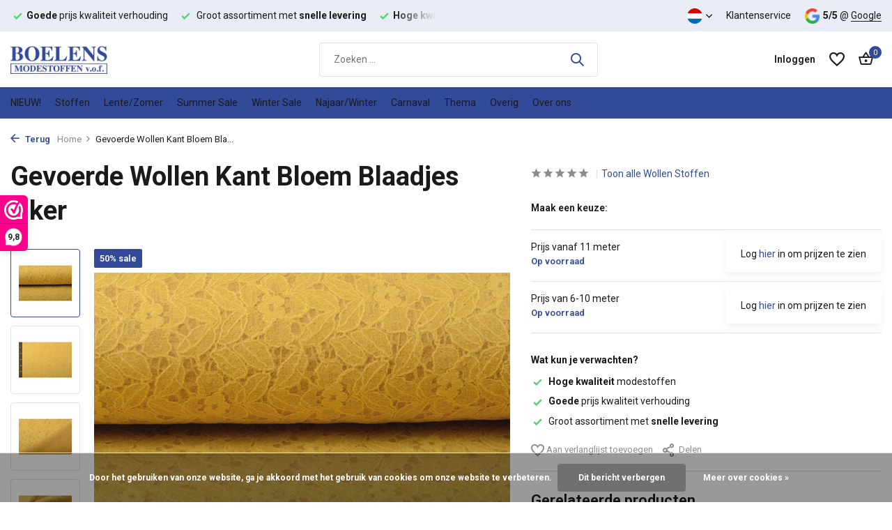

--- FILE ---
content_type: text/html;charset=utf-8
request_url: https://www.boelensmodestoffen.nl/nl/gevoerde-wollen-kant-bloem-blaadjes-oker.html
body_size: 14231
content:
<!DOCTYPE html>
<html lang="nl">
  <head>
        <meta charset="utf-8"/>
<!-- [START] 'blocks/head.rain' -->
<!--

  (c) 2008-2026 Lightspeed Netherlands B.V.
  http://www.lightspeedhq.com
  Generated: 20-01-2026 @ 15:44:18

-->
<link rel="canonical" href="https://www.boelensmodestoffen.nl/nl/gevoerde-wollen-kant-bloem-blaadjes-oker.html"/>
<link rel="alternate" href="https://www.boelensmodestoffen.nl/nl/index.rss" type="application/rss+xml" title="Nieuwe producten"/>
<link href="https://cdn.webshopapp.com/assets/cookielaw.css?2025-02-20" rel="stylesheet" type="text/css"/>
<meta name="robots" content="noodp,noydir"/>
<meta name="google-site-verification" content="5ogNczM5FSCrJ2kwkzGwCOo4WqEuDSgDqhZ4m-f_AEk"/>
<meta property="og:url" content="https://www.boelensmodestoffen.nl/nl/gevoerde-wollen-kant-bloem-blaadjes-oker.html?source=facebook"/>
<meta property="og:site_name" content="Boelens Modestoffen"/>
<meta property="og:title" content="Gevoerde Wollen Kant Bloem Blaadjes Oker "/>
<meta property="og:description" content="Boelens Modestoffen is een groothandel in Modestoffen en Textielgroothandel voor leveranciers en retailers in modestoffen en modetextiel. Boelens Modestoffen le"/>
<meta property="og:image" content="https://cdn.webshopapp.com/shops/260165/files/386280762/gevoerde-wollen-kant-bloem-blaadjes-oker.jpg"/>
<script src="https://app.dmws.plus/shop-assets/260165/dmws-plus-loader.js?id=0aaddd85f6e22786c3c0c450bceaebd1"></script>
<!--[if lt IE 9]>
<script src="https://cdn.webshopapp.com/assets/html5shiv.js?2025-02-20"></script>
<![endif]-->
<!-- [END] 'blocks/head.rain' -->
    <title>Gevoerde Wollen Kant Bloem Blaadjes Oker  - Boelens Modestoffen</title>
    <meta name="description" content="Boelens Modestoffen is een groothandel in Modestoffen en Textielgroothandel voor leveranciers en retailers in modestoffen en modetextiel. Boelens Modestoffen le" />
    <meta name="keywords" content="Gevoerde, Wollen, Kant, Bloem, Blaadjes, Oker" />
    <meta http-equiv="X-UA-Compatible" content="IE=edge">
    <meta name="viewport" content="width=device-width, initial-scale=1.0, maximum-scale=5.0, user-scalable=no">
    <meta name="apple-mobile-web-app-capable" content="yes">
    <meta name="apple-mobile-web-app-status-bar-style" content="black">

    <link rel="shortcut icon" href="https://cdn.webshopapp.com/shops/260165/themes/184294/v/2513350/assets/favicon.ico?20241216124312" type="image/x-icon" />
    <link rel="preconnect" href="https://fonts.gstatic.com" />
    <link rel="dns-prefetch" href="https://fonts.gstatic.com">
    <link rel="preconnect" href="https://fonts.googleapis.com">
		<link rel="dns-prefetch" href="https://fonts.googleapis.com">
		<link rel="preconnect" href="https://ajax.googleapis.com">
		<link rel="dns-prefetch" href="https://ajax.googleapis.com">
		<link rel="preconnect" href="https://cdn.webshopapp.com/">
		<link rel="dns-prefetch" href="https://cdn.webshopapp.com/">
    
                        <link rel="preload" href="https://fonts.googleapis.com/css2?family=Roboto:wght@300;400;600&family=Roboto:wght@600;700&display=swap" as="style" />
    <link rel="preload" href="https://cdn.webshopapp.com/shops/260165/themes/184294/assets/bootstrap-min.css?20260105094124" as="style" />
    <link rel="preload" href="https://cdn.webshopapp.com/shops/260165/themes/184294/assets/owl-carousel-min.css?20260105094124" as="style" />
    <link rel="preload" href="https://cdn.jsdelivr.net/npm/@fancyapps/ui/dist/fancybox.css" as="style" />
    <link rel="preload" href="https://cdn.webshopapp.com/assets/gui-2-0.css?2025-02-20" as="style" />
    <link rel="preload" href="https://cdn.webshopapp.com/assets/gui-responsive-2-0.css?2025-02-20" as="style" />
        	<link rel="preload" href="https://cdn.webshopapp.com/shops/260165/themes/184294/assets/icomoon-medium.ttf?20260105094124" as="font" crossorigin>
        <link rel="preload" href="https://cdn.webshopapp.com/shops/260165/themes/184294/assets/style.css?20260105094124" as="style" />
    <link rel="preload" href="https://cdn.webshopapp.com/shops/260165/themes/184294/assets/custom.css?20260105094124" as="style" />
    
    <script src="https://cdn.webshopapp.com/assets/jquery-1-9-1.js?2025-02-20"></script>
            <link rel="preload" href="https://cdn.webshopapp.com/shops/260165/themes/184294/assets/bootstrap-min.js?20260105094124" as="script">
    <link rel="preload" href="https://cdn.webshopapp.com/assets/gui.js?2025-02-20" as="script">
    <link rel="preload" href="https://cdn.webshopapp.com/assets/gui-responsive-2-0.js?2025-02-20" as="script">
    <link rel="preload" href="https://cdn.webshopapp.com/shops/260165/themes/184294/assets/scripts.js?20260105094124" as="script">
    <link rel="preload" href="https://cdn.webshopapp.com/shops/260165/themes/184294/assets/global.js?20260105094124" as="script">
    
    <meta property="og:title" content="Gevoerde Wollen Kant Bloem Blaadjes Oker ">
<meta property="og:type" content="website"> 
<meta property="og:site_name" content="Boelens Modestoffen">
<meta property="og:url" content="https://www.boelensmodestoffen.nl/">
<meta property="og:image" content="https://cdn.webshopapp.com/shops/260165/files/386280762/1000x1000x2/gevoerde-wollen-kant-bloem-blaadjes-oker.jpg">
<meta name="twitter:title" content="Gevoerde Wollen Kant Bloem Blaadjes Oker ">
<meta name="twitter:description" content="Boelens Modestoffen is een groothandel in Modestoffen en Textielgroothandel voor leveranciers en retailers in modestoffen en modetextiel. Boelens Modestoffen le">
<meta name="twitter:site" content="Boelens Modestoffen">
<meta name="twitter:card" content="https://cdn.webshopapp.com/shops/260165/themes/184294/v/2513317/assets/logo.png?20241216121204">
<meta name="twitter:image" content="https://cdn.webshopapp.com/shops/260165/themes/184294/assets/share-image.jpg?20260105094124">
<script type="application/ld+json">
  [
        {
      "@context": "https://schema.org/",
      "@type": "BreadcrumbList",
      "itemListElement":
      [
        {
          "@type": "ListItem",
          "position": 1,
          "item": {
            "@id": "https://www.boelensmodestoffen.nl/nl/",
            "name": "Home"
          }
        },
                {
          "@type": "ListItem",
          "position": 2,
          "item":	{
            "@id": "https://www.boelensmodestoffen.nl/nl/gevoerde-wollen-kant-bloem-blaadjes-oker.html",
            "name": "Gevoerde Wollen Kant Bloem Blaadjes Oker"
          }
        }              ]
    },
            {
      "@context": "https://schema.org/",
      "@type": "Product", 
      "name": "Gevoerde Wollen Kant Bloem Blaadjes Oker",
      "url": "https://www.boelensmodestoffen.nl/nl/gevoerde-wollen-kant-bloem-blaadjes-oker.html",
      "productID": "127911448",
                  "image": [
            "https://cdn.webshopapp.com/shops/260165/files/386280762/1500x1500x2/gevoerde-wollen-kant-bloem-blaadjes-oker.jpg",            "https://cdn.webshopapp.com/shops/260165/files/386280762/1500x1500x2/gevoerde-wollen-kant-bloem-blaadjes-oker.jpg",            "https://cdn.webshopapp.com/shops/260165/files/386280762/1500x1500x2/gevoerde-wollen-kant-bloem-blaadjes-oker.jpg",            "https://cdn.webshopapp.com/shops/260165/files/386280762/1500x1500x2/gevoerde-wollen-kant-bloem-blaadjes-oker.jpg",            "https://cdn.webshopapp.com/shops/260165/files/386280762/1500x1500x2/gevoerde-wollen-kant-bloem-blaadjes-oker.jpg",            "https://cdn.webshopapp.com/shops/260165/files/386280762/1500x1500x2/gevoerde-wollen-kant-bloem-blaadjes-oker.jpg"            ],
                  "sku": "03920001",      "offers": {
        "@type": "Offer",
        "price": "2.99",
        "url": "https://www.boelensmodestoffen.nl/nl/gevoerde-wollen-kant-bloem-blaadjes-oker.html",
        "priceValidUntil": "2027-01-20",
        "priceCurrency": "EUR",
                "availability": "https://schema.org/InStock",
        "inventoryLevel": "70"
              }
          },
        {
      "@context": "https://schema.org/",
      "@type": "Organization",
      "url": "https://www.boelensmodestoffen.nl/",
      "name": "Boelens Modestoffen",
      "legalName": "Boelens Modestoffen",
      "description": "Boelens Modestoffen is een groothandel in Modestoffen en Textielgroothandel voor leveranciers en retailers in modestoffen en modetextiel. Boelens Modestoffen le",
      "logo": "https://cdn.webshopapp.com/shops/260165/themes/184294/v/2513317/assets/logo.png?20241216121204",
      "image": "https://cdn.webshopapp.com/shops/260165/themes/184294/assets/share-image.jpg?20260105094124",
      "contactPoint": {
        "@type": "ContactPoint",
        "contactType": "Customer service",
        "telephone": ""
      },
      "address": {
        "@type": "PostalAddress",
        "streetAddress": "",
        "addressLocality": "",
        "postalCode": "",
        "addressCountry": "NL"
      }
          },
    { 
      "@context": "https://schema.org/", 
      "@type": "WebSite", 
      "url": "https://www.boelensmodestoffen.nl/", 
      "name": "Boelens Modestoffen",
      "description": "Boelens Modestoffen is een groothandel in Modestoffen en Textielgroothandel voor leveranciers en retailers in modestoffen en modetextiel. Boelens Modestoffen le",
      "author": [
        {
          "@type": "Organization",
          "url": "https://www.dmws.nl/",
          "name": "DMWS BV",
          "address": {
            "@type": "PostalAddress",
            "streetAddress": "Wilhelmina plein 25",
            "addressLocality": "Eindhoven",
            "addressRegion": "NB",
            "postalCode": "5611 HG",
            "addressCountry": "NL"
          }
        }
      ]
    }      ]
</script>    
    <link rel="stylesheet" href="https://fonts.googleapis.com/css2?family=Roboto:wght@300;400;600&family=Roboto:wght@600;700&display=swap" type="text/css">
    <link rel="stylesheet" href="https://cdn.webshopapp.com/shops/260165/themes/184294/assets/bootstrap-min.css?20260105094124" type="text/css">
    <link rel="stylesheet" href="https://cdn.webshopapp.com/shops/260165/themes/184294/assets/owl-carousel-min.css?20260105094124" type="text/css">
    <link rel="stylesheet" href="https://cdn.jsdelivr.net/npm/@fancyapps/ui/dist/fancybox.css" type="text/css">
    <link rel="stylesheet" href="https://cdn.webshopapp.com/assets/gui-2-0.css?2025-02-20" type="text/css">
    <link rel="stylesheet" href="https://cdn.webshopapp.com/assets/gui-responsive-2-0.css?2025-02-20" type="text/css">
    <link rel="stylesheet" href="https://cdn.webshopapp.com/shops/260165/themes/184294/assets/style.css?20260105094124" type="text/css">
    <link rel="stylesheet" href="https://cdn.webshopapp.com/shops/260165/themes/184294/assets/custom.css?20260105094124" type="text/css">
  </head>
  <body>
    <aside id="cart" class="sidebar d-flex cart palette-bg-white"><div class="heading d-none d-sm-block"><i class="icon-x close"></i><h3>Mijn winkelwagen</h3></div><div class="heading d-sm-none palette-bg-accent-light mobile"><i class="icon-x close"></i><h3>Mijn winkelwagen</h3></div><div class="filledCart d-none"><ul class="list-cart list-inline mb-0 scrollbar"></ul><div class="totals-wrap"><p data-cart="total">Totaal (<span class="length">0</span>) producten<span class="amount">€--,--</span></p><p class="total" data-cart="grand-total"><b>Totaalbedrag</b><span class="grey">Excl. btw</span><span><b>€--,--</b></span></p></div><div class="continue d-flex align-items-center"><a href="https://www.boelensmodestoffen.nl/nl/cart/" class="button solid cta">Ja, ik wil dit bestellen</a></div></div><p class="emptyCart align-items-center">U heeft geen artikelen in uw winkelwagen...</p><div class="bottom d-none d-sm-block"><div class="payments d-flex justify-content-center flex-wrap dmws-payments"><div class="d-flex align-items-center justify-content-center"><img class="lazy" src="https://cdn.webshopapp.com/shops/260165/themes/184294/assets/lazy-preload.jpg?20260105094124" data-src="https://cdn.webshopapp.com/assets/icon-payment-banktransfer.png?2025-02-20" alt="Bank transfer" height="16" width="37" /></div><div class="d-flex align-items-center justify-content-center"><img class="lazy" src="https://cdn.webshopapp.com/shops/260165/themes/184294/assets/lazy-preload.jpg?20260105094124" data-src="https://cdn.webshopapp.com/assets/icon-payment-ideal.png?2025-02-20" alt="iDEAL" height="16" width="37" /></div><div class="d-flex align-items-center justify-content-center"><img class="lazy" src="https://cdn.webshopapp.com/shops/260165/themes/184294/assets/lazy-preload.jpg?20260105094124" data-src="https://cdn.webshopapp.com/assets/icon-payment-mastercard.png?2025-02-20" alt="MasterCard" height="16" width="37" /></div><div class="d-flex align-items-center justify-content-center"><img class="lazy" src="https://cdn.webshopapp.com/shops/260165/themes/184294/assets/lazy-preload.jpg?20260105094124" data-src="https://cdn.webshopapp.com/assets/icon-payment-visa.png?2025-02-20" alt="Visa" height="16" width="37" /></div><div class="d-flex align-items-center justify-content-center"><img class="lazy" src="https://cdn.webshopapp.com/shops/260165/themes/184294/assets/lazy-preload.jpg?20260105094124" data-src="https://cdn.webshopapp.com/assets/icon-payment-mistercash.png?2025-02-20" alt="Bancontact" height="16" width="37" /></div><div class="d-flex align-items-center justify-content-center"><img class="lazy" src="https://cdn.webshopapp.com/shops/260165/themes/184294/assets/lazy-preload.jpg?20260105094124" data-src="https://cdn.webshopapp.com/assets/icon-payment-paypal.png?2025-02-20" alt="PayPal" height="16" width="37" /></div><div class="d-flex align-items-center justify-content-center"><img class="lazy" src="https://cdn.webshopapp.com/shops/260165/themes/184294/assets/lazy-preload.jpg?20260105094124" data-src="https://cdn.webshopapp.com/assets/icon-payment-americanexpress.png?2025-02-20" alt="American Express" height="16" width="37" /></div></div></div></aside><aside id="sidereview" class="sidebar d-flex palette-bg-white"><div class="heading d-none d-sm-block"><i class="icon-x close"></i><h3>Schrijf je eigen review voor Gevoerde Wollen Kant Bloem Blaadjes Oker</h3></div><div class="heading d-sm-none palette-bg-white"><i class="icon-x close"></i><h3>Schrijf je eigen review voor Gevoerde Wollen Kant Bloem Blaadjes Oker</h3></div><form action="https://www.boelensmodestoffen.nl/nl/account/reviewPost/127911448/" method="post" id="form-review"><input type="hidden" name="key" value="40341ba875fb69a13357c807e55c84d0"><label for="review-form-score">How many stars do you give us?</label><div class="d-flex align-items-center stars-wrap"><div class="d-flex align-items-center stars"><i class="icon-star active" data-stars="1"></i><i class="icon-star active" data-stars="2"></i><i class="icon-star active" data-stars="3"></i><i class="icon-star active" data-stars="4"></i><i class="icon-star active" data-stars="5"></i></div><span data-message="1" style="display: none;">Only 1 star?</span><span data-message="2" style="display: none;">Oh no, why 2 stars?</span><span data-message="3" style="display: none;">3 stars, what can we do better!</span><span data-message="4" style="display: none;">4 stars, that is nice.</span><span data-message="5">Fantastic, you give us 5 stars!</span></div><select id="review-form-score" name="score"><option value="1">1 Ster</option><option value="2">2 Ster(ren)</option><option value="3">3 Ster(ren)</option><option value="4">4 Ster(ren)</option><option value="5" selected="selected">5 Ster(ren)</option></select><div><label for="review-form-name">Naam *</label><input id="review-form-name" type="text" name="name" value="" required placeholder="Naam"></div><div><label for="review-form-email">E-mail * <span>Uw e-mailadres wordt niet gepubliceerd.</span></label><input id="review-form-email" type="text" name="email" value="" required placeholder="E-mail"></div><div><label for="review-form-review">Bericht *</label><textarea id="review-form-review" class="" name="review" required placeholder="Beoordelen"></textarea></div><button type="submit" class="button">Verstuur</button></form></aside><header id="variant-1" class="d-none d-md-block sticky"><div class="topbar palette-bg-light"><div class="container"><div class="row align-items-center justify-content-between"><div class="col-6 col-lg-5 col-xl-6"><div class="usp" data-total="3"><div class="list"><div class="item"><i class="icon-check"></i><b>Hoge kwaliteit</b> modestoffen</div><div class="item"><i class="icon-check"></i><b>Goede</b> prijs kwaliteit verhouding</div><div class="item"><i class="icon-check"></i> Groot assortiment met <b>snelle levering</b></div></div></div></div><div class="col-6 col-lg-7 col-xl-6 d-flex justify-content-end right"><div class="d-none d-md-block drop-down languages"><div class="current"><img class="lazy" src="https://cdn.webshopapp.com/shops/260165/themes/184294/assets/lazy-preload.jpg?20260105094124" data-src="https://cdn.webshopapp.com/shops/260165/themes/184294/assets/flag-nl.svg?20260105094124" alt="Nederlands" width="22" height="22"><i class="icon-chevron-down"></i></div><div class="drop shadow"><a title="Nederlands" lang="nl" href="https://www.boelensmodestoffen.nl/nl/go/product/127911448" class="d-flex nf"><img class="lazy" src="https://cdn.webshopapp.com/shops/260165/themes/184294/assets/lazy-preload.jpg?20260105094124" data-src="https://cdn.webshopapp.com/shops/260165/themes/184294/assets/flag-nl.svg?20260105094124" alt="Nederlands" width="18" height="18"><span>Nederlands</span></a><a title="Deutsch" lang="de" href="https://www.boelensmodestoffen.nl/de/go/product/127911448" class="d-flex nf"><img class="lazy" src="https://cdn.webshopapp.com/shops/260165/themes/184294/assets/lazy-preload.jpg?20260105094124" data-src="https://cdn.webshopapp.com/shops/260165/themes/184294/assets/flag-de.svg?20260105094124" alt="Deutsch" width="18" height="18"><span>Deutsch</span></a><a title="English" lang="en" href="https://www.boelensmodestoffen.nl/en/go/product/127911448" class="d-flex nf"><img class="lazy" src="https://cdn.webshopapp.com/shops/260165/themes/184294/assets/lazy-preload.jpg?20260105094124" data-src="https://cdn.webshopapp.com/shops/260165/themes/184294/assets/flag-en.svg?20260105094124" alt="English" width="18" height="18"><span>English</span></a></div></div><div><a href="/service">Klantenservice</a></div><div class="review-widget"><img class="lazy" src="https://cdn.webshopapp.com/shops/260165/themes/184294/assets/lazy-preload.jpg?20260105094124" data-src="https://cdn.webshopapp.com/shops/260165/themes/184294/assets/review-widget.png?20260105093957" alt="Review Logo" height="22" width="22" /><b>5/5</b><span class="d-none d-lg-inline"> @ <a href="https://maps.app.goo.gl/twHsBx4V5maHUuF16" target="_blank">Google</a></span></div></div></div></div></div><div class="sticky"><div class="overlay palette-bg-black"></div><div class="mainbar palette-bg-white"><div class="container"><div class="row align-items-center justify-content-between"><div class="col-12 d-flex align-items-center justify-content-between"><a href="https://www.boelensmodestoffen.nl/nl/" title="Boelens Modestoffen - Groothandel in Modestoffen - Textielgroothandel" class="logo nf"><img src="https://cdn.webshopapp.com/shops/260165/themes/184294/v/2513317/assets/logo.png?20241216121204" alt="Boelens Modestoffen - Groothandel in Modestoffen - Textielgroothandel" width="200" height="40" /></a><form action="https://www.boelensmodestoffen.nl/nl/search/" method="get" role="search" class="formSearch search-form default"><input type="text" name="q" autocomplete="off" value="" aria-label="Zoeken" placeholder="Zoeken ..." /><i class="icon-x"></i><button type="submit" class="search-btn" title="Zoeken"><i class="icon-search"></i></button><div class="search-results palette-bg-white"><div class="heading">Zoekresultaten voor '<span></span>'</div><ul class="list-inline list-results"></ul><ul class="list-inline list-products"></ul><a href="#" class="all">Bekijk alle resultaten</a></div></form><div class="wrap-cart d-flex align-items-center"><div class="drop-down with-overlay account login"><div class="current"><a href="https://www.boelensmodestoffen.nl/nl/account/login/" aria-label="Mijn account" class="nf"><span class="d-lg-none"><i class="icon-account"></i></span><span class="d-none d-lg-block">Inloggen</span></a></div><div class="drop shadow d-none d-md-block"><ul class="list-inline mb-0"><li><i class="icon-check"></i> Betalingsproces sneller doorlopen.</li><li><i class="icon-check"></i> Bestellingen bekijken en meer.</li><li><i class="icon-check"></i> Accountgegevens aanpassen.</li></ul><div class="d-flex align-items-center justify-content-between"><a href="https://www.boelensmodestoffen.nl/nl/account/login/" class="button">Inloggen</a><span>Nieuw? <a href="https://www.boelensmodestoffen.nl/nl/account/register/">Account aanmaken</a></span></div></div></div><div class="drop-down with-overlay account wishlist"><div class="current"><a href="https://www.boelensmodestoffen.nl/nl/account/login/" aria-label="Verlanglijst" class="nf"><span class="fs0">Verlanglijst</span><i class="icon-wishlist"></i></a></div><div class="drop shadow d-none d-md-block"><h4>Geen producten op verlanglijst...</h4><p>Log in en voeg producten toe door op het <i class="icon-wishlist"></i> icoon te klikken.</p><div class="d-flex align-items-center justify-content-between"><a href="https://www.boelensmodestoffen.nl/nl/account/login/" class="button">Inloggen</a><span>Nieuw? <a href="https://www.boelensmodestoffen.nl/nl/account/register/">Account aanmaken</a></span></div></div></div><a href="https://www.boelensmodestoffen.nl/nl/cart/" class="pos-r cart nf"><i class="icon-bag2"></i><span class="count">0</span></a></div></div></div></div></div><div class="menubar palette-bg-accent-dark"><div class="container"><div class="row"><div class="col-12"><div class="menu d-none d-md-flex align-items-center default default mega "><ul class="list-inline mb-0"><li class="list-inline-item"><a href="https://www.boelensmodestoffen.nl/nl/nieuw/">NIEUW!</a></li><li class="list-inline-item has-sub"><a href="https://www.boelensmodestoffen.nl/nl/stoffen/">Stoffen</a><ul class="sub palette-bg-white"><li class=""><a href="https://www.boelensmodestoffen.nl/nl/stoffen/alle-soorten-stoffen/">Alle soorten stoffen</a></li><li class=""><a href="https://www.boelensmodestoffen.nl/nl/stoffen/alpen-fleece-sweatstof/">Alpen Fleece | Sweatstof</a></li><li class=""><a href="https://www.boelensmodestoffen.nl/nl/stoffen/crepe-georgette/">Crêpe Georgette </a></li><li class=""><a href="https://www.boelensmodestoffen.nl/nl/stoffen/badstof/">Badstof</a></li><li class=""><a href="https://www.boelensmodestoffen.nl/nl/stoffen/bi-stretch/">Bi-Stretch </a></li><li class=""><a href="https://www.boelensmodestoffen.nl/nl/stoffen/boordstof/">Boordstof</a></li><li class=""><a href="https://www.boelensmodestoffen.nl/nl/stoffen/bont/">Bont</a></li><li class=""><a href="https://www.boelensmodestoffen.nl/nl/stoffen/broderie/">Broderie</a></li><li class=""><a href="https://www.boelensmodestoffen.nl/nl/stoffen/brokaat/">Brokaat</a></li><li class=""><a href="https://www.boelensmodestoffen.nl/nl/stoffen/boucle-stoffen/">Bouclé stoffen</a></li><li class=""><a href="https://www.boelensmodestoffen.nl/nl/stoffen/bruids-tule/">Bruids Tule</a></li><li class=""><a href="https://www.boelensmodestoffen.nl/nl/stoffen/caban/">Caban</a></li><li class=""><a href="https://www.boelensmodestoffen.nl/nl/stoffen/carnavalsbont/">Carnavalsbont</a></li><li class=""><a href="https://www.boelensmodestoffen.nl/nl/stoffen/charmeuse-voering/">Charmeuse voering</a></li><li class=""><a href="https://www.boelensmodestoffen.nl/nl/stoffen/corduroy-rib/">Corduroy / Rib</a></li><li class=""><a href="https://www.boelensmodestoffen.nl/nl/stoffen/crepe-satijn/">Crêpe Satijn</a></li><li class=""><a href="https://www.boelensmodestoffen.nl/nl/stoffen/crepe-stretch/">Crepe Stretch</a></li><li class=""><a href="https://www.boelensmodestoffen.nl/nl/stoffen/crinkle-satijn/">Crinkle  Satijn </a></li><li class=""><a href="https://www.boelensmodestoffen.nl/nl/stoffen/crinkle-taft/">Crinkle Taft</a></li><li class=""><a href="https://www.boelensmodestoffen.nl/nl/stoffen/digitaal-bedrukt/">Digitaal Bedrukt</a></li><li class=""><a href="https://www.boelensmodestoffen.nl/nl/stoffen/fiber-fill-wattine/">Fiber fill - Wattine</a></li><li class=""><a href="https://www.boelensmodestoffen.nl/nl/stoffen/fleece-stof/">Fleece stof</a></li><li class=""><a href="https://www.boelensmodestoffen.nl/nl/stoffen/french-terry/">French Terry </a></li><li class=""><a href="https://www.boelensmodestoffen.nl/nl/stoffen/gebreide-jogging-bont-melange/">Gebreide Jogging, Bont Melange </a></li><li class=""><a href="https://www.boelensmodestoffen.nl/nl/stoffen/gebreide-stoffen/">Gebreide stoffen</a></li><li class=""><a href="https://www.boelensmodestoffen.nl/nl/stoffen/gewatteerde-alcantara-suede/">Gewatteerde Alcantara Suede</a></li><li class=""><a href="https://www.boelensmodestoffen.nl/nl/stoffen/gewatteerde-voering/">Gewatteerde voering</a></li><li class=""><a href="https://www.boelensmodestoffen.nl/nl/stoffen/100-gewassen-katoen/">100% Gewassen Katoen</a></li><li class=""><a href="https://www.boelensmodestoffen.nl/nl/stoffen/hi-multi-chiffon/">Hi Multi Chiffon </a></li><li class=""><a href="https://www.boelensmodestoffen.nl/nl/stoffen/hydrofiel-stof/">Hydrofiel stof</a></li><li class=""><a href="https://www.boelensmodestoffen.nl/nl/stoffen/jacquard-stoffen/">Jacquard stoffen</a></li><li class=""><a href="https://www.boelensmodestoffen.nl/nl/stoffen/jeans/">Jeans</a></li><li class=""><a href="https://www.boelensmodestoffen.nl/nl/stoffen/jersey/">Jersey </a></li><li class=""><a href="https://www.boelensmodestoffen.nl/nl/stoffen/jogging-stof/">Jogging stof</a></li><li class=""><a href="https://www.boelensmodestoffen.nl/nl/stoffen/jute/">Jute</a></li><li class=""><a href="https://www.boelensmodestoffen.nl/nl/stoffen/imitatieleer/">Imitatieleer</a></li><li class=""><a href="https://www.boelensmodestoffen.nl/nl/stoffen/kant/">Kant</a></li><li class=""><a href="https://www.boelensmodestoffen.nl/nl/stoffen/katoen/">katoen</a></li><li class=""><a href="https://www.boelensmodestoffen.nl/nl/stoffen/korean-silk/">Korean Silk</a></li><li class=""><a href="https://www.boelensmodestoffen.nl/nl/stoffen/lame/">Lamé </a></li><li class=""><a href="https://www.boelensmodestoffen.nl/nl/stoffen/light-scuba-suede/">Light Scuba Suede</a></li><li class=""><a href="https://www.boelensmodestoffen.nl/nl/stoffen/linnen/">Linnen</a></li><li class=""><a href="https://www.boelensmodestoffen.nl/nl/stoffen/lurex/">Lurex</a></li><li class=""><a href="https://www.boelensmodestoffen.nl/nl/stoffen/lycra/">Lycra</a></li><li class=""><a href="https://www.boelensmodestoffen.nl/nl/stoffen/minky-fleece/">Minky Fleece</a></li><li class=""><a href="https://www.boelensmodestoffen.nl/nl/stoffen/mesh/">Mesh</a></li><li class=""><a href="https://www.boelensmodestoffen.nl/nl/stoffen/nicky-velours/">Nicky Velours</a></li><li class=""><a href="https://www.boelensmodestoffen.nl/nl/stoffen/organza/">Organza</a></li><li class=""><a href="https://www.boelensmodestoffen.nl/nl/stoffen/pailletten/">Pailletten</a></li><li class=""><a href="https://www.boelensmodestoffen.nl/nl/stoffen/polar-fleece/">Polar fleece</a></li><li class=""><a href="https://www.boelensmodestoffen.nl/nl/stoffen/poly-satijn/">Poly satijn</a></li><li class=""><a href="https://www.boelensmodestoffen.nl/nl/stoffen/poplin/">Poplin</a></li><li class=""><a href="https://www.boelensmodestoffen.nl/nl/stoffen/punta-di-roma/">Punta di roma</a></li><li class=""><a href="https://www.boelensmodestoffen.nl/nl/stoffen/punto-jersey/">Punto Jersey</a></li><li class=""><a href="https://www.boelensmodestoffen.nl/nl/stoffen/schotse-ruiten/">Schotse ruiten</a></li><li class=""><a href="https://www.boelensmodestoffen.nl/nl/stoffen/seersucker/">Seersucker </a></li><li class=""><a href="https://www.boelensmodestoffen.nl/nl/stoffen/soft-shell/">Soft Shell</a></li><li class=""><a href="https://www.boelensmodestoffen.nl/nl/stoffen/stretch-gabardine/">Stretch Gabardine </a></li><li class=""><a href="https://www.boelensmodestoffen.nl/nl/stoffen/stretch-satijn/">Stretch Satijn</a></li><li class=""><a href="https://www.boelensmodestoffen.nl/nl/stoffen/suede/">Suede</a></li><li class=""><a href="https://www.boelensmodestoffen.nl/nl/stoffen/teddy-stof/">Teddy Stof</a></li><li class=""><a href="https://www.boelensmodestoffen.nl/nl/stoffen/tule/">Tule</a></li><li class=""><a href="https://www.boelensmodestoffen.nl/nl/stoffen/velboa-dieren-prints/">Velboa dieren prints</a></li><li class=""><a href="https://www.boelensmodestoffen.nl/nl/stoffen/velours-de-panne/">Velours de Panne </a></li><li class=""><a href="https://www.boelensmodestoffen.nl/nl/stoffen/velours-stretch/">Velours Stretch</a></li><li class=""><a href="https://www.boelensmodestoffen.nl/nl/stoffen/verduisteringsstof/">Verduisteringsstof</a></li><li class=""><a href="https://www.boelensmodestoffen.nl/nl/stoffen/vilt/">Vilt</a></li><li class=""><a href="https://www.boelensmodestoffen.nl/nl/stoffen/viscose/">Viscose</a></li><li class=""><a href="https://www.boelensmodestoffen.nl/nl/stoffen/100-viscose/">100% Viscose</a></li><li class=""><a href="https://www.boelensmodestoffen.nl/nl/stoffen/viscose-jersey/">Viscose Jersey</a></li><li class=""><a href="https://www.boelensmodestoffen.nl/nl/stoffen/voering/">Voering</a></li><li class=""><a href="https://www.boelensmodestoffen.nl/nl/stoffen/wafel-katoen/">Wafel Katoen</a></li><li class=""><a href="https://www.boelensmodestoffen.nl/nl/stoffen/work-wear-katoen-polyester/">Work Wear (katoen polyester) </a></li><li class=""><a href="https://www.boelensmodestoffen.nl/nl/stoffen/wollen-stoffen/">Wollen Stoffen</a></li></ul></li><li class="list-inline-item"><a href="https://www.boelensmodestoffen.nl/nl/lente-zomer/">Lente/Zomer</a></li><li class="list-inline-item"><a href="https://www.boelensmodestoffen.nl/nl/summer-sale/">Summer Sale</a></li><li class="list-inline-item"><a href="https://www.boelensmodestoffen.nl/nl/winter-sale/">Winter Sale</a></li><li class="list-inline-item"><a href="https://www.boelensmodestoffen.nl/nl/najaar-winter/">Najaar/Winter</a></li><li class="list-inline-item"><a href="https://www.boelensmodestoffen.nl/nl/carnaval/">Carnaval</a></li><li class="list-inline-item has-sub"><a href="https://www.boelensmodestoffen.nl/nl/thema/">Thema</a><ul class="sub palette-bg-white"><li class=""><a href="https://www.boelensmodestoffen.nl/nl/thema/army-stoffen/">Army Stoffen</a></li><li class=""><a href="https://www.boelensmodestoffen.nl/nl/thema/hydrofiel-stof/">Hydrofiel stof</a></li><li class=""><a href="https://www.boelensmodestoffen.nl/nl/thema/boucle-stoffen/">Bouclé Stoffen</a></li><li class=""><a href="https://www.boelensmodestoffen.nl/nl/thema/carnavalsstoffen/">Carnavalsstoffen</a></li><li class=""><a href="https://www.boelensmodestoffen.nl/nl/thema/chiffon-stoffen/">Chiffon Stoffen</a></li><li class=""><a href="https://www.boelensmodestoffen.nl/nl/thema/fleece-stoffen/">Fleece stoffen</a></li><li class=""><a href="https://www.boelensmodestoffen.nl/nl/thema/gewatteerde-stoffen/">Gewatteerde Stoffen</a></li><li class=""><a href="https://www.boelensmodestoffen.nl/nl/thema/jersey-stoffen/">Jersey stoffen</a></li><li class=""><a href="https://www.boelensmodestoffen.nl/nl/thema/katoen-stoffen/">Katoen stoffen</a></li><li class=""><a href="https://www.boelensmodestoffen.nl/nl/thema/modestoffen/">Modestoffen</a></li><li class=""><a href="https://www.boelensmodestoffen.nl/nl/thema/oktober-woonmaand/">Oktober Woonmaand </a></li><li class=""><a href="https://www.boelensmodestoffen.nl/nl/thema/polyester-stoffen/">Polyester Stoffen</a></li><li class=""><a href="https://www.boelensmodestoffen.nl/nl/thema/stalenkaarten/">Stalenkaarten</a></li><li class=""><a href="https://www.boelensmodestoffen.nl/nl/thema/stoffenscharen/">Stoffenscharen</a></li><li class=""><a href="https://www.boelensmodestoffen.nl/nl/thema/viscose-stof/">Viscose Stof</a></li><li class=""><a href="https://www.boelensmodestoffen.nl/nl/thema/winter-stoffen/">Winter Stoffen</a></li><li class=""><a href="https://www.boelensmodestoffen.nl/nl/thema/zomer-stoffen/">Zomer stoffen</a></li><li class=""><a href="https://www.boelensmodestoffen.nl/nl/thema/kerst/">Kerst </a></li></ul></li><li class="list-inline-item"><a href="https://www.boelensmodestoffen.nl/nl/overig/">Overig</a></li><li class="list-inline-item"><a href="https://www.boelensmodestoffen.nl/nl/over-ons/">Over ons</a></li></ul></div></div></div></div></div></div><div class="spacetop"></div></header><header id="mobile-variant-2" class="d-md-none mobile-header sticky"><div class="overlay palette-bg-black"></div><div class="top shadow palette-bg-light"><div class="container"><div class="row"><div class="col-12 d-flex align-items-center justify-content-between"><div class="d-md-none mobile-menu"><i class="icon-menu"></i><div class="menu-wrapper"><div class="d-flex align-items-center justify-content-between heading palette-bg-accent-light"><span>Menu</span><i class="icon-x"></i></div><ul class="list-inline mb-0 palette-bg-white"><li class="categories images"><a href="https://www.boelensmodestoffen.nl/nl/catalog/" data-title="categorieën">Categorieën</a><div class="back">Terug naar <span></span></div><ul><li class="img"><a href="https://www.boelensmodestoffen.nl/nl/nieuw/" class="nf" data-title="nieuw!"><img src="https://cdn.webshopapp.com/shops/260165/files/489324771/30x40x3/image.jpg" alt="NIEUW!" height="40" width="30" />NIEUW!</a></li><li class="has-sub img"><a href="https://www.boelensmodestoffen.nl/nl/stoffen/" class="nf" data-title="stoffen"><img src="https://cdn.webshopapp.com/shops/260165/files/473709430/30x40x3/image.jpg" alt="Stoffen" height="40" width="30" />Stoffen<i class="icon-chevron-down"></i></a><ul class="sub"><li class=""><a href="https://www.boelensmodestoffen.nl/nl/stoffen/alle-soorten-stoffen/" data-title="alle soorten stoffen">Alle soorten stoffen</a></li><li class=""><a href="https://www.boelensmodestoffen.nl/nl/stoffen/alpen-fleece-sweatstof/" data-title="alpen fleece | sweatstof">Alpen Fleece | Sweatstof</a></li><li class=""><a href="https://www.boelensmodestoffen.nl/nl/stoffen/crepe-georgette/" data-title="crêpe georgette ">Crêpe Georgette </a></li><li class=""><a href="https://www.boelensmodestoffen.nl/nl/stoffen/badstof/" data-title="badstof">Badstof</a></li><li class=""><a href="https://www.boelensmodestoffen.nl/nl/stoffen/bi-stretch/" data-title="bi-stretch ">Bi-Stretch </a></li><li class=""><a href="https://www.boelensmodestoffen.nl/nl/stoffen/boordstof/" data-title="boordstof">Boordstof</a></li><li class=""><a href="https://www.boelensmodestoffen.nl/nl/stoffen/bont/" data-title="bont">Bont</a></li><li class=""><a href="https://www.boelensmodestoffen.nl/nl/stoffen/broderie/" data-title="broderie">Broderie</a></li><li class=""><a href="https://www.boelensmodestoffen.nl/nl/stoffen/brokaat/" data-title="brokaat">Brokaat</a></li><li class=""><a href="https://www.boelensmodestoffen.nl/nl/stoffen/boucle-stoffen/" data-title="bouclé stoffen">Bouclé stoffen</a></li><li class=""><a href="https://www.boelensmodestoffen.nl/nl/stoffen/bruids-tule/" data-title="bruids tule">Bruids Tule</a></li><li class=""><a href="https://www.boelensmodestoffen.nl/nl/stoffen/caban/" data-title="caban">Caban</a></li><li class=""><a href="https://www.boelensmodestoffen.nl/nl/stoffen/carnavalsbont/" data-title="carnavalsbont">Carnavalsbont</a></li><li class=""><a href="https://www.boelensmodestoffen.nl/nl/stoffen/charmeuse-voering/" data-title="charmeuse voering">Charmeuse voering</a></li><li class=""><a href="https://www.boelensmodestoffen.nl/nl/stoffen/corduroy-rib/" data-title="corduroy / rib">Corduroy / Rib</a></li><li class=""><a href="https://www.boelensmodestoffen.nl/nl/stoffen/crepe-satijn/" data-title="crêpe satijn">Crêpe Satijn</a></li><li class=""><a href="https://www.boelensmodestoffen.nl/nl/stoffen/crepe-stretch/" data-title="crepe stretch">Crepe Stretch</a></li><li class=""><a href="https://www.boelensmodestoffen.nl/nl/stoffen/crinkle-satijn/" data-title="crinkle  satijn ">Crinkle  Satijn </a></li><li class=""><a href="https://www.boelensmodestoffen.nl/nl/stoffen/crinkle-taft/" data-title="crinkle taft">Crinkle Taft</a></li><li class=""><a href="https://www.boelensmodestoffen.nl/nl/stoffen/digitaal-bedrukt/" data-title="digitaal bedrukt">Digitaal Bedrukt</a></li><li class=""><a href="https://www.boelensmodestoffen.nl/nl/stoffen/fiber-fill-wattine/" data-title="fiber fill - wattine">Fiber fill - Wattine</a></li><li class=""><a href="https://www.boelensmodestoffen.nl/nl/stoffen/fleece-stof/" data-title="fleece stof">Fleece stof</a></li><li class=""><a href="https://www.boelensmodestoffen.nl/nl/stoffen/french-terry/" data-title="french terry ">French Terry </a></li><li class=""><a href="https://www.boelensmodestoffen.nl/nl/stoffen/gebreide-jogging-bont-melange/" data-title="gebreide jogging, bont melange ">Gebreide Jogging, Bont Melange </a></li><li class=""><a href="https://www.boelensmodestoffen.nl/nl/stoffen/gebreide-stoffen/" data-title="gebreide stoffen">Gebreide stoffen</a></li><li class=""><a href="https://www.boelensmodestoffen.nl/nl/stoffen/gewatteerde-alcantara-suede/" data-title="gewatteerde alcantara suede">Gewatteerde Alcantara Suede</a></li><li class=""><a href="https://www.boelensmodestoffen.nl/nl/stoffen/gewatteerde-voering/" data-title="gewatteerde voering">Gewatteerde voering</a></li><li class=""><a href="https://www.boelensmodestoffen.nl/nl/stoffen/100-gewassen-katoen/" data-title="100% gewassen katoen">100% Gewassen Katoen</a></li><li class=""><a href="https://www.boelensmodestoffen.nl/nl/stoffen/hi-multi-chiffon/" data-title="hi multi chiffon ">Hi Multi Chiffon </a></li><li class=""><a href="https://www.boelensmodestoffen.nl/nl/stoffen/hydrofiel-stof/" data-title="hydrofiel stof">Hydrofiel stof</a></li><li class=""><a href="https://www.boelensmodestoffen.nl/nl/stoffen/jacquard-stoffen/" data-title="jacquard stoffen">Jacquard stoffen</a></li><li class=""><a href="https://www.boelensmodestoffen.nl/nl/stoffen/jeans/" data-title="jeans">Jeans</a></li><li class=""><a href="https://www.boelensmodestoffen.nl/nl/stoffen/jersey/" data-title="jersey ">Jersey </a></li><li class=""><a href="https://www.boelensmodestoffen.nl/nl/stoffen/jogging-stof/" data-title="jogging stof">Jogging stof</a></li><li class=""><a href="https://www.boelensmodestoffen.nl/nl/stoffen/jute/" data-title="jute">Jute</a></li><li class=""><a href="https://www.boelensmodestoffen.nl/nl/stoffen/imitatieleer/" data-title="imitatieleer">Imitatieleer</a></li><li class=""><a href="https://www.boelensmodestoffen.nl/nl/stoffen/kant/" data-title="kant">Kant</a></li><li class=""><a href="https://www.boelensmodestoffen.nl/nl/stoffen/katoen/" data-title="katoen">katoen</a></li><li class=""><a href="https://www.boelensmodestoffen.nl/nl/stoffen/korean-silk/" data-title="korean silk">Korean Silk</a></li><li class=""><a href="https://www.boelensmodestoffen.nl/nl/stoffen/lame/" data-title="lamé ">Lamé </a></li><li class=""><a href="https://www.boelensmodestoffen.nl/nl/stoffen/light-scuba-suede/" data-title="light scuba suede">Light Scuba Suede</a></li><li class=""><a href="https://www.boelensmodestoffen.nl/nl/stoffen/linnen/" data-title="linnen">Linnen</a></li><li class=""><a href="https://www.boelensmodestoffen.nl/nl/stoffen/lurex/" data-title="lurex">Lurex</a></li><li class=""><a href="https://www.boelensmodestoffen.nl/nl/stoffen/lycra/" data-title="lycra">Lycra</a></li><li class=""><a href="https://www.boelensmodestoffen.nl/nl/stoffen/minky-fleece/" data-title="minky fleece">Minky Fleece</a></li><li class=""><a href="https://www.boelensmodestoffen.nl/nl/stoffen/mesh/" data-title="mesh">Mesh</a></li><li class=""><a href="https://www.boelensmodestoffen.nl/nl/stoffen/nicky-velours/" data-title="nicky velours">Nicky Velours</a></li><li class=""><a href="https://www.boelensmodestoffen.nl/nl/stoffen/organza/" data-title="organza">Organza</a></li><li class=""><a href="https://www.boelensmodestoffen.nl/nl/stoffen/pailletten/" data-title="pailletten">Pailletten</a></li><li class=""><a href="https://www.boelensmodestoffen.nl/nl/stoffen/polar-fleece/" data-title="polar fleece">Polar fleece</a></li><li class=""><a href="https://www.boelensmodestoffen.nl/nl/stoffen/poly-satijn/" data-title="poly satijn">Poly satijn</a></li><li class=""><a href="https://www.boelensmodestoffen.nl/nl/stoffen/poplin/" data-title="poplin">Poplin</a></li><li class=""><a href="https://www.boelensmodestoffen.nl/nl/stoffen/punta-di-roma/" data-title="punta di roma">Punta di roma</a></li><li class=""><a href="https://www.boelensmodestoffen.nl/nl/stoffen/punto-jersey/" data-title="punto jersey">Punto Jersey</a></li><li class=""><a href="https://www.boelensmodestoffen.nl/nl/stoffen/schotse-ruiten/" data-title="schotse ruiten">Schotse ruiten</a></li><li class=""><a href="https://www.boelensmodestoffen.nl/nl/stoffen/seersucker/" data-title="seersucker ">Seersucker </a></li><li class=""><a href="https://www.boelensmodestoffen.nl/nl/stoffen/soft-shell/" data-title="soft shell">Soft Shell</a></li><li class=""><a href="https://www.boelensmodestoffen.nl/nl/stoffen/stretch-gabardine/" data-title="stretch gabardine ">Stretch Gabardine </a></li><li class=""><a href="https://www.boelensmodestoffen.nl/nl/stoffen/stretch-satijn/" data-title="stretch satijn">Stretch Satijn</a></li><li class=""><a href="https://www.boelensmodestoffen.nl/nl/stoffen/suede/" data-title="suede">Suede</a></li><li class=""><a href="https://www.boelensmodestoffen.nl/nl/stoffen/teddy-stof/" data-title="teddy stof">Teddy Stof</a></li><li class=""><a href="https://www.boelensmodestoffen.nl/nl/stoffen/tule/" data-title="tule">Tule</a></li><li class=""><a href="https://www.boelensmodestoffen.nl/nl/stoffen/velboa-dieren-prints/" data-title="velboa dieren prints">Velboa dieren prints</a></li><li class=""><a href="https://www.boelensmodestoffen.nl/nl/stoffen/velours-de-panne/" data-title="velours de panne ">Velours de Panne </a></li><li class=""><a href="https://www.boelensmodestoffen.nl/nl/stoffen/velours-stretch/" data-title="velours stretch">Velours Stretch</a></li><li class=""><a href="https://www.boelensmodestoffen.nl/nl/stoffen/verduisteringsstof/" data-title="verduisteringsstof">Verduisteringsstof</a></li><li class=""><a href="https://www.boelensmodestoffen.nl/nl/stoffen/vilt/" data-title="vilt">Vilt</a></li><li class=""><a href="https://www.boelensmodestoffen.nl/nl/stoffen/viscose/" data-title="viscose">Viscose</a></li><li class=""><a href="https://www.boelensmodestoffen.nl/nl/stoffen/100-viscose/" data-title="100% viscose">100% Viscose</a></li><li class=""><a href="https://www.boelensmodestoffen.nl/nl/stoffen/viscose-jersey/" data-title="viscose jersey">Viscose Jersey</a></li><li class=""><a href="https://www.boelensmodestoffen.nl/nl/stoffen/voering/" data-title="voering">Voering</a></li><li class=""><a href="https://www.boelensmodestoffen.nl/nl/stoffen/wafel-katoen/" data-title="wafel katoen">Wafel Katoen</a></li><li class=""><a href="https://www.boelensmodestoffen.nl/nl/stoffen/work-wear-katoen-polyester/" data-title="work wear (katoen polyester) ">Work Wear (katoen polyester) </a></li><li class=""><a href="https://www.boelensmodestoffen.nl/nl/stoffen/wollen-stoffen/" data-title="wollen stoffen">Wollen Stoffen</a></li></ul></li><li class="img"><a href="https://www.boelensmodestoffen.nl/nl/lente-zomer/" class="nf" data-title="lente/zomer"><img src="https://cdn.webshopapp.com/shops/260165/files/477237900/30x40x3/image.jpg" alt="Lente/Zomer" height="40" width="30" />Lente/Zomer</a></li><li class="img"><a href="https://www.boelensmodestoffen.nl/nl/summer-sale/" class="nf" data-title="summer sale"><img src="https://cdn.webshopapp.com/shops/260165/files/477237972/30x40x3/image.jpg" alt="Summer Sale" height="40" width="30" />Summer Sale</a></li><li class="img"><a href="https://www.boelensmodestoffen.nl/nl/winter-sale/" class="nf" data-title="winter sale"><img src="https://cdn.webshopapp.com/shops/260165/files/482913305/30x40x3/image.jpg" alt="Winter Sale" height="40" width="30" />Winter Sale</a></li><li class="img"><a href="https://www.boelensmodestoffen.nl/nl/najaar-winter/" class="nf" data-title="najaar/winter"><img src="https://cdn.webshopapp.com/shops/260165/files/409774526/30x40x3/image.jpg" alt="Najaar/Winter" height="40" width="30" />Najaar/Winter</a></li><li class="img"><a href="https://www.boelensmodestoffen.nl/nl/carnaval/" class="nf" data-title="carnaval"><img src="https://cdn.webshopapp.com/shops/260165/files/477239091/30x40x3/image.jpg" alt="Carnaval" height="40" width="30" />Carnaval</a></li><li class="has-sub img"><a href="https://www.boelensmodestoffen.nl/nl/thema/" class="nf" data-title="thema"><img src="https://cdn.webshopapp.com/shops/260165/files/405005229/30x40x3/image.jpg" alt="Thema" height="40" width="30" />Thema<i class="icon-chevron-down"></i></a><ul class="sub"><li class=""><a href="https://www.boelensmodestoffen.nl/nl/thema/army-stoffen/" data-title="army stoffen">Army Stoffen</a></li><li class=""><a href="https://www.boelensmodestoffen.nl/nl/thema/hydrofiel-stof/" data-title="hydrofiel stof">Hydrofiel stof</a></li><li class=""><a href="https://www.boelensmodestoffen.nl/nl/thema/boucle-stoffen/" data-title="bouclé stoffen">Bouclé Stoffen</a></li><li class=""><a href="https://www.boelensmodestoffen.nl/nl/thema/carnavalsstoffen/" data-title="carnavalsstoffen">Carnavalsstoffen</a></li><li class=""><a href="https://www.boelensmodestoffen.nl/nl/thema/chiffon-stoffen/" data-title="chiffon stoffen">Chiffon Stoffen</a></li><li class=""><a href="https://www.boelensmodestoffen.nl/nl/thema/fleece-stoffen/" data-title="fleece stoffen">Fleece stoffen</a></li><li class=""><a href="https://www.boelensmodestoffen.nl/nl/thema/gewatteerde-stoffen/" data-title="gewatteerde stoffen">Gewatteerde Stoffen</a></li><li class=""><a href="https://www.boelensmodestoffen.nl/nl/thema/jersey-stoffen/" data-title="jersey stoffen">Jersey stoffen</a></li><li class=""><a href="https://www.boelensmodestoffen.nl/nl/thema/katoen-stoffen/" data-title="katoen stoffen">Katoen stoffen</a></li><li class=""><a href="https://www.boelensmodestoffen.nl/nl/thema/modestoffen/" data-title="modestoffen">Modestoffen</a></li><li class=""><a href="https://www.boelensmodestoffen.nl/nl/thema/oktober-woonmaand/" data-title="oktober woonmaand ">Oktober Woonmaand </a></li><li class=""><a href="https://www.boelensmodestoffen.nl/nl/thema/polyester-stoffen/" data-title="polyester stoffen">Polyester Stoffen</a></li><li class=""><a href="https://www.boelensmodestoffen.nl/nl/thema/stalenkaarten/" data-title="stalenkaarten">Stalenkaarten</a></li><li class=""><a href="https://www.boelensmodestoffen.nl/nl/thema/stoffenscharen/" data-title="stoffenscharen">Stoffenscharen</a></li><li class=""><a href="https://www.boelensmodestoffen.nl/nl/thema/viscose-stof/" data-title="viscose stof">Viscose Stof</a></li><li class=""><a href="https://www.boelensmodestoffen.nl/nl/thema/winter-stoffen/" data-title="winter stoffen">Winter Stoffen</a></li><li class=""><a href="https://www.boelensmodestoffen.nl/nl/thema/zomer-stoffen/" data-title="zomer stoffen">Zomer stoffen</a></li><li class=""><a href="https://www.boelensmodestoffen.nl/nl/thema/kerst/" data-title="kerst ">Kerst </a></li></ul></li><li class="img"><a href="https://www.boelensmodestoffen.nl/nl/overig/" class="nf" data-title="overig"><img src="https://cdn.webshopapp.com/shops/260165/files/405435426/30x40x3/image.jpg" alt="Overig" height="40" width="30" />Overig</a></li><li class=""><a href="https://www.boelensmodestoffen.nl/nl/over-ons/" class="nf" data-title="over ons">Over ons</a></li></ul></li></ul></div></div><a href="https://www.boelensmodestoffen.nl/nl/" title="Boelens Modestoffen - Groothandel in Modestoffen - Textielgroothandel" class="logo nf"><img src="https://cdn.webshopapp.com/shops/260165/themes/184294/v/2513317/assets/logo.png?20241216121204" alt="Boelens Modestoffen - Groothandel in Modestoffen - Textielgroothandel" width="200" height="40" /></a><div class="search-m"></div><div class="wrap-cart d-flex align-items-center"><div class="drop-down with-overlay account login"><div class="current"><a href="https://www.boelensmodestoffen.nl/nl/account/login/" aria-label="Mijn account" class="nf"><span class="d-lg-none"><i class="icon-account"></i></span><span class="d-none d-lg-block">Inloggen</span></a></div><div class="drop shadow d-none d-md-block"><ul class="list-inline mb-0"><li><i class="icon-check"></i> Betalingsproces sneller doorlopen.</li><li><i class="icon-check"></i> Bestellingen bekijken en meer.</li><li><i class="icon-check"></i> Accountgegevens aanpassen.</li></ul><div class="d-flex align-items-center justify-content-between"><a href="https://www.boelensmodestoffen.nl/nl/account/login/" class="button">Inloggen</a><span>Nieuw? <a href="https://www.boelensmodestoffen.nl/nl/account/register/">Account aanmaken</a></span></div></div></div><div class="drop-down with-overlay account wishlist"><div class="current"><a href="https://www.boelensmodestoffen.nl/nl/account/login/" aria-label="Verlanglijst" class="nf"><span class="fs0">Verlanglijst</span><i class="icon-wishlist"></i></a></div><div class="drop shadow d-none d-md-block"><h4>Geen producten op verlanglijst...</h4><p>Log in en voeg producten toe door op het <i class="icon-wishlist"></i> icoon te klikken.</p><div class="d-flex align-items-center justify-content-between"><a href="https://www.boelensmodestoffen.nl/nl/account/login/" class="button">Inloggen</a><span>Nieuw? <a href="https://www.boelensmodestoffen.nl/nl/account/register/">Account aanmaken</a></span></div></div></div><a href="https://www.boelensmodestoffen.nl/nl/cart/" class="pos-r cart nf"><i class="icon-bag2"></i><span class="count">0</span></a></div></div></div></div></div><div class="sub palette-bg-white shadow"><div class="container"><div class="row align-items-center justify-content-between"><div class="col-12"><div class="usp" data-total="3"><div class="list"><div class="item"><i class="icon-check"></i><b>Hoge kwaliteit</b> modestoffen</div><div class="item"><i class="icon-check"></i><b>Goede</b> prijs kwaliteit verhouding</div><div class="item"><i class="icon-check"></i> Groot assortiment met <b>snelle levering</b></div></div></div></div></div></div></div></header><nav class="breadcrumbs"><div class="container"><div class="row"><div class="col-12"><ol class="d-flex align-items-center flex-wrap"><li class="accent"><a href="javascript: history.go(-1)"><i class="icon-arrow"></i> Terug</a></li><li class="item icon"><a href="https://www.boelensmodestoffen.nl/nl/">Home <i class="icon-chevron-down"></i></a></li><li class="item">Gevoerde Wollen Kant Bloem Bla...</li></ol></div></div></div></nav><div class="popup custom images"><div class="container"><div class="wrap d-flex"><i class="icon-x"></i><div class="content"><div class="slider owl-carousel dots"><div class="image d-flex align-items-center justify-content-center"><img 
                   alt="Gevoerde Wollen Kant Bloem Blaadjes Oker"
                   title="Gevoerde Wollen Kant Bloem Blaadjes Oker"
                   class="lazy owl-lazy"
                   src="https://cdn.webshopapp.com/shops/260165/themes/184294/assets/lazy-preload.jpg?20260105094124"
                   data-src="https://cdn.webshopapp.com/shops/260165/files/386280762/1280x1000x3/gevoerde-wollen-kant-bloem-blaadjes-oker.jpg"
                   data-srcset="https://cdn.webshopapp.com/shops/260165/files/386280762/1280x1000x3/gevoerde-wollen-kant-bloem-blaadjes-oker.jpg 1x, https://cdn.webshopapp.com/shops/260165/files/386280762/2560x2000x3/gevoerde-wollen-kant-bloem-blaadjes-oker.jpg 2x"
                   data-sizes="1280w"
                   width="1280"
                   height="1000"
                 /></div><div class="image d-flex align-items-center justify-content-center"><img 
                   alt="Gevoerde Wollen Kant Bloem Blaadjes Oker"
                   title="Gevoerde Wollen Kant Bloem Blaadjes Oker"
                   class="lazy owl-lazy"
                   src="https://cdn.webshopapp.com/shops/260165/themes/184294/assets/lazy-preload.jpg?20260105094124"
                   data-src="https://cdn.webshopapp.com/shops/260165/files/386280759/1280x1000x3/gevoerde-wollen-kant-bloem-blaadjes-oker.jpg"
                   data-srcset="https://cdn.webshopapp.com/shops/260165/files/386280759/1280x1000x3/gevoerde-wollen-kant-bloem-blaadjes-oker.jpg 1x, https://cdn.webshopapp.com/shops/260165/files/386280759/2560x2000x3/gevoerde-wollen-kant-bloem-blaadjes-oker.jpg 2x"
                   data-sizes="1280w"
                   width="1280"
                   height="1000"
                 /></div><div class="image d-flex align-items-center justify-content-center"><img 
                   alt="Gevoerde Wollen Kant Bloem Blaadjes Oker"
                   title="Gevoerde Wollen Kant Bloem Blaadjes Oker"
                   class="lazy owl-lazy"
                   src="https://cdn.webshopapp.com/shops/260165/themes/184294/assets/lazy-preload.jpg?20260105094124"
                   data-src="https://cdn.webshopapp.com/shops/260165/files/386280765/1280x1000x3/gevoerde-wollen-kant-bloem-blaadjes-oker.jpg"
                   data-srcset="https://cdn.webshopapp.com/shops/260165/files/386280765/1280x1000x3/gevoerde-wollen-kant-bloem-blaadjes-oker.jpg 1x, https://cdn.webshopapp.com/shops/260165/files/386280765/2560x2000x3/gevoerde-wollen-kant-bloem-blaadjes-oker.jpg 2x"
                   data-sizes="1280w"
                   width="1280"
                   height="1000"
                 /></div><div class="image d-flex align-items-center justify-content-center"><img 
                   alt="Gevoerde Wollen Kant Bloem Blaadjes Oker"
                   title="Gevoerde Wollen Kant Bloem Blaadjes Oker"
                   class="lazy owl-lazy"
                   src="https://cdn.webshopapp.com/shops/260165/themes/184294/assets/lazy-preload.jpg?20260105094124"
                   data-src="https://cdn.webshopapp.com/shops/260165/files/386280767/1280x1000x3/gevoerde-wollen-kant-bloem-blaadjes-oker.jpg"
                   data-srcset="https://cdn.webshopapp.com/shops/260165/files/386280767/1280x1000x3/gevoerde-wollen-kant-bloem-blaadjes-oker.jpg 1x, https://cdn.webshopapp.com/shops/260165/files/386280767/2560x2000x3/gevoerde-wollen-kant-bloem-blaadjes-oker.jpg 2x"
                   data-sizes="1280w"
                   width="1280"
                   height="1000"
                 /></div><div class="image d-flex align-items-center justify-content-center"><img 
                   alt="Gevoerde Wollen Kant Bloem Blaadjes Oker"
                   title="Gevoerde Wollen Kant Bloem Blaadjes Oker"
                   class="lazy owl-lazy"
                   src="https://cdn.webshopapp.com/shops/260165/themes/184294/assets/lazy-preload.jpg?20260105094124"
                   data-src="https://cdn.webshopapp.com/shops/260165/files/386280769/1280x1000x3/gevoerde-wollen-kant-bloem-blaadjes-oker.jpg"
                   data-srcset="https://cdn.webshopapp.com/shops/260165/files/386280769/1280x1000x3/gevoerde-wollen-kant-bloem-blaadjes-oker.jpg 1x, https://cdn.webshopapp.com/shops/260165/files/386280769/2560x2000x3/gevoerde-wollen-kant-bloem-blaadjes-oker.jpg 2x"
                   data-sizes="1280w"
                   width="1280"
                   height="1000"
                 /></div><div class="image d-flex align-items-center justify-content-center"><img 
                   alt="Gevoerde Wollen Kant Bloem Blaadjes Oker"
                   title="Gevoerde Wollen Kant Bloem Blaadjes Oker"
                   class="lazy owl-lazy"
                   src="https://cdn.webshopapp.com/shops/260165/themes/184294/assets/lazy-preload.jpg?20260105094124"
                   data-src="https://cdn.webshopapp.com/shops/260165/files/386280770/1280x1000x3/gevoerde-wollen-kant-bloem-blaadjes-oker.jpg"
                   data-srcset="https://cdn.webshopapp.com/shops/260165/files/386280770/1280x1000x3/gevoerde-wollen-kant-bloem-blaadjes-oker.jpg 1x, https://cdn.webshopapp.com/shops/260165/files/386280770/2560x2000x3/gevoerde-wollen-kant-bloem-blaadjes-oker.jpg 2x"
                   data-sizes="1280w"
                   width="1280"
                   height="1000"
                 /></div></div><h3>Gevoerde Wollen Kant Bloem Blaadjes Oker</h3><div class="link"><i class="icon-arrow"></i> Terug naar Product</div></div></div></div></div><article id="product"><div class="container"><div class="row content"><div class="col-12 col-md-6 col-lg-7"><h1 class="h1">Gevoerde Wollen Kant Bloem Blaadjes Oker</h1><div class="images d-flex fullwidth"><div class="thumbs d-none d-md-block"><i class="icon-chevron-down up hide"></i><div class="wrap"><div class="owl-carousel"><div class="item"><img 
                       alt="Gevoerde Wollen Kant Bloem Blaadjes Oker"
                       title="Gevoerde Wollen Kant Bloem Blaadjes Oker"
                       class="lazy owl-lazy"
                       src="https://cdn.webshopapp.com/shops/260165/themes/184294/assets/lazy-preload.jpg?20260105094124"
                       data-src="https://cdn.webshopapp.com/shops/260165/files/386280762/78x78x2/gevoerde-wollen-kant-bloem-blaadjes-oker.jpg"
                       data-srcset="https://cdn.webshopapp.com/shops/260165/files/386280762/78x78x2/gevoerde-wollen-kant-bloem-blaadjes-oker.jpg 1x, https://cdn.webshopapp.com/shops/260165/files/386280762/156x156x2/gevoerde-wollen-kant-bloem-blaadjes-oker.jpg 2x"
                       data-sizes="78w"
                       width="78"
                       height="78"
                     /></div><div class="item"><img 
                       alt="Gevoerde Wollen Kant Bloem Blaadjes Oker"
                       title="Gevoerde Wollen Kant Bloem Blaadjes Oker"
                       class="lazy owl-lazy"
                       src="https://cdn.webshopapp.com/shops/260165/themes/184294/assets/lazy-preload.jpg?20260105094124"
                       data-src="https://cdn.webshopapp.com/shops/260165/files/386280759/78x78x2/gevoerde-wollen-kant-bloem-blaadjes-oker.jpg"
                       data-srcset="https://cdn.webshopapp.com/shops/260165/files/386280759/78x78x2/gevoerde-wollen-kant-bloem-blaadjes-oker.jpg 1x, https://cdn.webshopapp.com/shops/260165/files/386280759/156x156x2/gevoerde-wollen-kant-bloem-blaadjes-oker.jpg 2x"
                       data-sizes="78w"
                       width="78"
                       height="78"
                     /></div><div class="item"><img 
                       alt="Gevoerde Wollen Kant Bloem Blaadjes Oker"
                       title="Gevoerde Wollen Kant Bloem Blaadjes Oker"
                       class="lazy owl-lazy"
                       src="https://cdn.webshopapp.com/shops/260165/themes/184294/assets/lazy-preload.jpg?20260105094124"
                       data-src="https://cdn.webshopapp.com/shops/260165/files/386280765/78x78x2/gevoerde-wollen-kant-bloem-blaadjes-oker.jpg"
                       data-srcset="https://cdn.webshopapp.com/shops/260165/files/386280765/78x78x2/gevoerde-wollen-kant-bloem-blaadjes-oker.jpg 1x, https://cdn.webshopapp.com/shops/260165/files/386280765/156x156x2/gevoerde-wollen-kant-bloem-blaadjes-oker.jpg 2x"
                       data-sizes="78w"
                       width="78"
                       height="78"
                     /></div><div class="item"><img 
                       alt="Gevoerde Wollen Kant Bloem Blaadjes Oker"
                       title="Gevoerde Wollen Kant Bloem Blaadjes Oker"
                       class="lazy owl-lazy"
                       src="https://cdn.webshopapp.com/shops/260165/themes/184294/assets/lazy-preload.jpg?20260105094124"
                       data-src="https://cdn.webshopapp.com/shops/260165/files/386280767/78x78x2/gevoerde-wollen-kant-bloem-blaadjes-oker.jpg"
                       data-srcset="https://cdn.webshopapp.com/shops/260165/files/386280767/78x78x2/gevoerde-wollen-kant-bloem-blaadjes-oker.jpg 1x, https://cdn.webshopapp.com/shops/260165/files/386280767/156x156x2/gevoerde-wollen-kant-bloem-blaadjes-oker.jpg 2x"
                       data-sizes="78w"
                       width="78"
                       height="78"
                     /></div><div class="item"><img 
                       alt="Gevoerde Wollen Kant Bloem Blaadjes Oker"
                       title="Gevoerde Wollen Kant Bloem Blaadjes Oker"
                       class="lazy owl-lazy"
                       src="https://cdn.webshopapp.com/shops/260165/themes/184294/assets/lazy-preload.jpg?20260105094124"
                       data-src="https://cdn.webshopapp.com/shops/260165/files/386280769/78x78x2/gevoerde-wollen-kant-bloem-blaadjes-oker.jpg"
                       data-srcset="https://cdn.webshopapp.com/shops/260165/files/386280769/78x78x2/gevoerde-wollen-kant-bloem-blaadjes-oker.jpg 1x, https://cdn.webshopapp.com/shops/260165/files/386280769/156x156x2/gevoerde-wollen-kant-bloem-blaadjes-oker.jpg 2x"
                       data-sizes="78w"
                       width="78"
                       height="78"
                     /></div><div class="item"><img 
                       alt="Gevoerde Wollen Kant Bloem Blaadjes Oker"
                       title="Gevoerde Wollen Kant Bloem Blaadjes Oker"
                       class="lazy owl-lazy"
                       src="https://cdn.webshopapp.com/shops/260165/themes/184294/assets/lazy-preload.jpg?20260105094124"
                       data-src="https://cdn.webshopapp.com/shops/260165/files/386280770/78x78x2/gevoerde-wollen-kant-bloem-blaadjes-oker.jpg"
                       data-srcset="https://cdn.webshopapp.com/shops/260165/files/386280770/78x78x2/gevoerde-wollen-kant-bloem-blaadjes-oker.jpg 1x, https://cdn.webshopapp.com/shops/260165/files/386280770/156x156x2/gevoerde-wollen-kant-bloem-blaadjes-oker.jpg 2x"
                       data-sizes="78w"
                       width="78"
                       height="78"
                     /></div></div></div><i class="icon-chevron-down down"></i></div><div class="images-wrap"><div class="label sale">50% sale</div><div class="slider owl-carousel dots"><div class="image d-flex align-items-center justify-content-center"><img 
                       alt="Gevoerde Wollen Kant Bloem Blaadjes Oker"
                       title="Gevoerde Wollen Kant Bloem Blaadjes Oker"
                       class="lazy owl-lazy"
                       src="https://cdn.webshopapp.com/shops/260165/themes/184294/assets/lazy-preload.jpg?20260105094124"
                       data-src="https://cdn.webshopapp.com/shops/260165/files/386280762/600x465x3/gevoerde-wollen-kant-bloem-blaadjes-oker.jpg"
                       data-srcset="https://cdn.webshopapp.com/shops/260165/files/386280762/600x465x3/gevoerde-wollen-kant-bloem-blaadjes-oker.jpg 1x, https://cdn.webshopapp.com/shops/260165/files/386280762/1200x930x3/gevoerde-wollen-kant-bloem-blaadjes-oker.jpg 2x"
                       data-sizes="600w"
                       width="600"
                       height="465"
                     /></div><div class="image d-flex align-items-center justify-content-center"><img 
                       alt="Gevoerde Wollen Kant Bloem Blaadjes Oker"
                       title="Gevoerde Wollen Kant Bloem Blaadjes Oker"
                       class="lazy owl-lazy"
                       src="https://cdn.webshopapp.com/shops/260165/themes/184294/assets/lazy-preload.jpg?20260105094124"
                       data-src="https://cdn.webshopapp.com/shops/260165/files/386280759/600x465x3/gevoerde-wollen-kant-bloem-blaadjes-oker.jpg"
                       data-srcset="https://cdn.webshopapp.com/shops/260165/files/386280759/600x465x3/gevoerde-wollen-kant-bloem-blaadjes-oker.jpg 1x, https://cdn.webshopapp.com/shops/260165/files/386280759/1200x930x3/gevoerde-wollen-kant-bloem-blaadjes-oker.jpg 2x"
                       data-sizes="600w"
                       width="600"
                       height="465"
                     /></div><div class="image d-flex align-items-center justify-content-center"><img 
                       alt="Gevoerde Wollen Kant Bloem Blaadjes Oker"
                       title="Gevoerde Wollen Kant Bloem Blaadjes Oker"
                       class="lazy owl-lazy"
                       src="https://cdn.webshopapp.com/shops/260165/themes/184294/assets/lazy-preload.jpg?20260105094124"
                       data-src="https://cdn.webshopapp.com/shops/260165/files/386280765/600x465x3/gevoerde-wollen-kant-bloem-blaadjes-oker.jpg"
                       data-srcset="https://cdn.webshopapp.com/shops/260165/files/386280765/600x465x3/gevoerde-wollen-kant-bloem-blaadjes-oker.jpg 1x, https://cdn.webshopapp.com/shops/260165/files/386280765/1200x930x3/gevoerde-wollen-kant-bloem-blaadjes-oker.jpg 2x"
                       data-sizes="600w"
                       width="600"
                       height="465"
                     /></div><div class="image d-flex align-items-center justify-content-center"><img 
                       alt="Gevoerde Wollen Kant Bloem Blaadjes Oker"
                       title="Gevoerde Wollen Kant Bloem Blaadjes Oker"
                       class="lazy owl-lazy"
                       src="https://cdn.webshopapp.com/shops/260165/themes/184294/assets/lazy-preload.jpg?20260105094124"
                       data-src="https://cdn.webshopapp.com/shops/260165/files/386280767/600x465x3/gevoerde-wollen-kant-bloem-blaadjes-oker.jpg"
                       data-srcset="https://cdn.webshopapp.com/shops/260165/files/386280767/600x465x3/gevoerde-wollen-kant-bloem-blaadjes-oker.jpg 1x, https://cdn.webshopapp.com/shops/260165/files/386280767/1200x930x3/gevoerde-wollen-kant-bloem-blaadjes-oker.jpg 2x"
                       data-sizes="600w"
                       width="600"
                       height="465"
                     /></div><div class="image d-flex align-items-center justify-content-center"><img 
                       alt="Gevoerde Wollen Kant Bloem Blaadjes Oker"
                       title="Gevoerde Wollen Kant Bloem Blaadjes Oker"
                       class="lazy owl-lazy"
                       src="https://cdn.webshopapp.com/shops/260165/themes/184294/assets/lazy-preload.jpg?20260105094124"
                       data-src="https://cdn.webshopapp.com/shops/260165/files/386280769/600x465x3/gevoerde-wollen-kant-bloem-blaadjes-oker.jpg"
                       data-srcset="https://cdn.webshopapp.com/shops/260165/files/386280769/600x465x3/gevoerde-wollen-kant-bloem-blaadjes-oker.jpg 1x, https://cdn.webshopapp.com/shops/260165/files/386280769/1200x930x3/gevoerde-wollen-kant-bloem-blaadjes-oker.jpg 2x"
                       data-sizes="600w"
                       width="600"
                       height="465"
                     /></div><div class="image d-flex align-items-center justify-content-center"><img 
                       alt="Gevoerde Wollen Kant Bloem Blaadjes Oker"
                       title="Gevoerde Wollen Kant Bloem Blaadjes Oker"
                       class="lazy owl-lazy"
                       src="https://cdn.webshopapp.com/shops/260165/themes/184294/assets/lazy-preload.jpg?20260105094124"
                       data-src="https://cdn.webshopapp.com/shops/260165/files/386280770/600x465x3/gevoerde-wollen-kant-bloem-blaadjes-oker.jpg"
                       data-srcset="https://cdn.webshopapp.com/shops/260165/files/386280770/600x465x3/gevoerde-wollen-kant-bloem-blaadjes-oker.jpg 1x, https://cdn.webshopapp.com/shops/260165/files/386280770/1200x930x3/gevoerde-wollen-kant-bloem-blaadjes-oker.jpg 2x"
                       data-sizes="600w"
                       width="600"
                       height="465"
                     /></div></div></div></div><div class="tabs d-none d-md-block"><ul class="d-none d-md-flex align-items-center flex-wrap nav"><li><a href="#description" class="active">Productomschrijving</a></li><li><a href="#specs">Productspecificaties</a></li></ul><div id="description" class="description"><b class="d-md-none">Productomschrijving<i class="icon-chevron-down d-md-none"></i></b><div class="main"><p><em><strong>SKU: 03920001</strong></em></p><p> </p><p>Let op: Kleuren kunnen afwijken van het scherm. <br /><br />Houd bij verdere verwerking rekening met snijverlies.</p><p> </p><table style="border-collapse: collapse; width: 100%; height: 120px;" border="1"><tbody><tr style="height: 16px;"><td style="width: 20.7713%; height: 16px;"><strong>Materiaal</strong></td><td style="width: 79.161%; height: 16px;" width="238">10% Wol, 90% polyester</td></tr><tr style="height: 16px;"><td style="width: 20.7713%; height: 16px;"><strong>Gewicht</strong></td><td style="width: 79.161%; height: 16px;" width="108">± 350 gram/m²</td></tr><tr style="height: 18px;"><td style="width: 20.7713%; height: 18px;"><strong>Breedte</strong></td><td style="width: 79.161%; height: 18px;" width="116">± 160 cm </td></tr><tr style="height: 16px;"><td style="width: 20.7713%; height: 16px;"><strong>Motief</strong></td><td style="width: 79.161%; height: 16px;" width="124">Kant</td></tr><tr style="height: 16px;"><td style="width: 20.7713%; height: 16px;"><strong>Bewerking</strong></td><td style="width: 79.161%; height: 16px;" width="250">Gebreid </td></tr><tr style="height: 16px;"><td style="width: 20.7713%; height: 16px;"><strong>Eigenschappen</strong></td><td style="width: 79.161%; height: 16px;" width="278">Soepel, warm, rekbaar</td></tr><tr style="height: 36px;"><td style="width: 20.7713%; height: 22px;"><strong>Toepassingen</strong></td><td style="width: 79.161%; height: 22px;" width="968">Jas, rok, vest, jurk, blazers, decoratie, kussens</td></tr></tbody></table><p><img src="https://static.webshopapp.com/shops/259039/files/187928201/waslabel-30-niet-drogen-en-strijken.jpg" alt="" width="236" height="71" /></p></div></div><div id="specs" class="specs dmws-specs"><h3>Productspecificaties<i class="icon-chevron-down d-md-none"></i></h3><div><dl><div><dt>SKU
                        <dd>03920001</dd></div></dl></div></div></div></div><div class="col-12 col-md-6 col-lg-5 sidebar"><div class="column-wrap sticky"><div class="meta d-flex align-items-center flex-wrap"><a href="#reviews" class="d-flex"><div class="stars"><i class="icon-star"></i><i class="icon-star"></i><i class="icon-star"></i><i class="icon-star"></i><i class="icon-star"></i></div></a><a href="https://www.boelensmodestoffen.nl/nl/stoffen/wollen-stoffen/" class="link">Toon alle Wollen Stoffen</a></div><div class="product-content" class="openCart list"><div class="product-configure list"><label>Maak een keuze:</label><ul class="variants"><li data-url="https://www.boelensmodestoffen.nl/nl/gevoerde-wollen-kant-bloem-blaadjes-oker.html?id=254298082"><form data-action="" data-id="product_configure_form_254298082" method="post" class="d-flex align-items-center w-100"><div><p>Prijs vanaf 11 meter</p><p class="stock instock">
                                                                                                            Op voorraad
                                                                                                    </p></div><div class="login">Log <a href="https://www.boelensmodestoffen.nl/nl/account/login/">hier</a> in om prijzen te zien</div></form></li><li data-url="https://www.boelensmodestoffen.nl/nl/gevoerde-wollen-kant-bloem-blaadjes-oker.html?id=254298083"><form data-action="" data-id="product_configure_form_254298083" method="post" class="d-flex align-items-center w-100"><div><p>Prijs van 6-10 meter</p><p class="stock instock">
                                                                                                            Op voorraad
                                                                                                    </p></div><div class="login">Log <a href="https://www.boelensmodestoffen.nl/nl/account/login/">hier</a> in om prijzen te zien</div></form></li></ul></div><form action="https://www.boelensmodestoffen.nl/nl/cart/add/254298082/" id="product_configure_form" method="post" class="openCart"><input type="number" name="quantity" value="1" min="0" id="" /><input type="hidden" name="bundle_id" id="product_configure_bundle_id" value=""></form></div><div class="usps"><b>Wat kun je verwachten?</b><ul><li><a href="#"><i class="icon-check"></i><b>Hoge kwaliteit</b> modestoffen</a></li><li><a href="#"><i class="icon-check"></i><b>Goede</b> prijs kwaliteit verhouding</a></li><li><a href="#"><i class="icon-check"></i>Groot assortiment met <b>snelle levering</b></a></li></ul></div><div class="d-flex align-items-center"><a href="https://www.boelensmodestoffen.nl/nl/account/login/" class="add-to-wishlist small" aria-label="Verlanglijst"><i class="icon-wishlist"></i> Aan verlanglijst toevoegen</a><div class="share"><ul class="d-flex align-items-center"><li class="mail"><a href="/cdn-cgi/l/email-protection#[base64]"><i class="icon-email"></i></a></li><li class="fb"><a onclick="return !window.open(this.href,'Gevoerde Wollen Kant Bloem Blaadjes Oker', 'width=500,height=500')" target="_blank" rel="noopener" href="https://www.facebook.com/sharer/sharer.php?u=https://www.boelensmodestoffen.nl/nl/gevoerde-wollen-kant-bloem-blaadjes-oker.html"><i class="icon-facebook"></i></a></li><li class="tw"><a onclick="return !window.open(this.href,'Gevoerde Wollen Kant Bloem Blaadjes Oker', 'width=500,height=500')" target="_blank" rel="noopener" href="https://twitter.com/home?status=https://www.boelensmodestoffen.nl/nl/gevoerde-wollen-kant-bloem-blaadjes-oker.html"><i class="icon-twitter"></i></a></li><li class="whatsapp"><a href="https://api.whatsapp.com/send?text=Gevoerde Wollen Kant Bloem Blaadjes Oker%3A+https://www.boelensmodestoffen.nl/nl/gevoerde-wollen-kant-bloem-blaadjes-oker.html" target="_blank" rel="noopener"><i class="icon-whatsapp"></i></a></li><li class="pinterest"><a onclick="return !window.open(this.href,'Gevoerde Wollen Kant Bloem Blaadjes Oker', 'width=500,height=500')" target="_blank" rel="noopener" href="https://pinterest.com/pin/create/button/?url=https://www.boelensmodestoffen.nl/nl/gevoerde-wollen-kant-bloem-blaadjes-oker.html&description="><i class="icon-pinterest"></i></a></li></ul><div class="text d-flex align-items-center"><i class="icon-share"></i> Delen</div></div></div><div class="related"><h3>Gerelateerde producten</h3><ul><li class="d-flex align-items-center strict"><a href="https://www.boelensmodestoffen.nl/nl/gevoerde-wollen-kant-blocco-groen.html" class="nf" aria-label="Bekijken Gevoerde Wollen Kant Blocco Groen"><img 
                   alt="Gevoerde Wollen Kant Blocco Groen"
                   title="Gevoerde Wollen Kant Blocco Groen"
                   class="lazy"
                   src="https://cdn.webshopapp.com/shops/260165/themes/184294/assets/lazy-preload.jpg?20260105094124"
                   data-src="https://cdn.webshopapp.com/shops/260165/files/386293635/85x70x3/gevoerde-wollen-kant-blocco-groen.jpg"
                   data-srcset="https://cdn.webshopapp.com/shops/260165/files/386293635/85x70x3/gevoerde-wollen-kant-blocco-groen.jpg 1x, https://cdn.webshopapp.com/shops/260165/files/386293635/170x140x3/gevoerde-wollen-kant-blocco-groen.jpg 2x"
                   data-sizes="85w"
                   width="85"
                   height="70"
                 /></a><div><h4><a href="https://www.boelensmodestoffen.nl/nl/gevoerde-wollen-kant-blocco-groen.html">Gevoerde Wollen Kant B...</a></h4><div class="stars"><i class="icon-star"></i><i class="icon-star"></i><i class="icon-star"></i><i class="icon-star"></i><i class="icon-star"></i></div></div><div class="login">Log <a href="https://www.boelensmodestoffen.nl/nl/account/login/">hier</a> in om prijzen te zien</div></li><li class="d-flex align-items-center strict"><a href="https://www.boelensmodestoffen.nl/nl/gevoerde-wollen-kant-fure-oker.html" class="nf" aria-label="Bekijken Gevoerde Wollen Kant Fure Oker"><img 
                   alt="Gevoerde Wollen Kant Fure Oker"
                   title="Gevoerde Wollen Kant Fure Oker"
                   class="lazy"
                   src="https://cdn.webshopapp.com/shops/260165/themes/184294/assets/lazy-preload.jpg?20260105094124"
                   data-src="https://cdn.webshopapp.com/shops/260165/files/386300656/85x70x3/gevoerde-wollen-kant-fure-oker.jpg"
                   data-srcset="https://cdn.webshopapp.com/shops/260165/files/386300656/85x70x3/gevoerde-wollen-kant-fure-oker.jpg 1x, https://cdn.webshopapp.com/shops/260165/files/386300656/170x140x3/gevoerde-wollen-kant-fure-oker.jpg 2x"
                   data-sizes="85w"
                   width="85"
                   height="70"
                 /></a><div><h4><a href="https://www.boelensmodestoffen.nl/nl/gevoerde-wollen-kant-fure-oker.html">Gevoerde Wollen Kant F...</a></h4><div class="stars"><i class="icon-star"></i><i class="icon-star"></i><i class="icon-star"></i><i class="icon-star"></i><i class="icon-star"></i></div></div><div class="login">Log <a href="https://www.boelensmodestoffen.nl/nl/account/login/">hier</a> in om prijzen te zien</div></li></ul></div></div></div></div></div></article><article class="lastviewed"><div class="container"><div class="d-flex justify-content-between pos-r"><h4 class="h3">Recent bekeken</h4></div><div class="row slider-recent-products scrollbar"><div class="product col-6 col-md-4 col-lg-3  variant-1 login strict" data-url="https://www.boelensmodestoffen.nl/nl/gevoerde-wollen-kant-bloem-blaadjes-oker.html"><div class="wrap d-flex flex-column"><label class="sale">sale 50%</label><a href="https://www.boelensmodestoffen.nl/nl/account/" class="add-to-wishlist" aria-label="Verlanglijst"><i class="icon-wishlist"></i></a><div class="image-wrap d-flex justify-content-center"><a href="https://www.boelensmodestoffen.nl/nl/gevoerde-wollen-kant-bloem-blaadjes-oker.html" title="Gevoerde Wollen Kant Bloem Blaadjes Oker" class="nf"><img 
             alt="Gevoerde Wollen Kant Bloem Blaadjes Oker"
             title="Gevoerde Wollen Kant Bloem Blaadjes Oker"
             class="lazy"
             src="https://cdn.webshopapp.com/shops/260165/themes/184294/assets/lazy-preload.jpg?20260105094124"
             data-src="https://cdn.webshopapp.com/shops/260165/files/386280762/285x255x1/gevoerde-wollen-kant-bloem-blaadjes-oker.jpg"
             data-srcset="https://cdn.webshopapp.com/shops/260165/files/386280762/285x255x1/gevoerde-wollen-kant-bloem-blaadjes-oker.jpg 1x, https://cdn.webshopapp.com/shops/260165/files/386280762/570x510x1/gevoerde-wollen-kant-bloem-blaadjes-oker.jpg 2x"
             data-sizes="285w"
             width="285"
             height="255"
             data-fill="1"
           /></a></div><a href="https://www.boelensmodestoffen.nl/nl/gevoerde-wollen-kant-bloem-blaadjes-oker.html" title="Gevoerde Wollen Kant Bloem Blaadjes Oker" class="h4">Gevoerde Wollen Kant Bloem Blaadjes Oker</a><div class="meta d-flex"><div class="stars"><i class="icon-star"></i><i class="icon-star"></i><i class="icon-star"></i><i class="icon-star"></i><i class="icon-star"></i></div></div><div class="data d-flex"><div class="stock d-flex flex-column justify-content-center"><div class="inventory instock">Op voorraad</div><div class="shipment"></div></div><a href="https://www.boelensmodestoffen.nl/nl/account/login/" class="button cta solid">Login voor prijzen</a></div></div></div></div></div></article><footer id="footer"><div class="footer-top palette-bg-accent-light"><div class="container"><div class="row"><div class="col-6 col-md-3 image"><img class="lazy" src="https://cdn.webshopapp.com/shops/260165/themes/184294/assets/lazy-preload.jpg?20260105094124" data-src="https://cdn.webshopapp.com/shops/260165/themes/184294/v/2513740/assets/service-image.png?20241216165148" alt="Boelens Modestoffen Service" height="270" width="320" /></div><div class="col-6 col-md-3"><div class="h4">Vragen of advies nodig?</div><p>Wij staan voor je klaar. Neem contact op via <b><a href="/cdn-cgi/l/email-protection" class="__cf_email__" data-cfemail="b4dddad2dbf4d6dbd1d8d1dac7d9dbd0d1c7c0dbd2d2d1da9adad8">[email&#160;protected]</a></b> | Bel <b>(+31) 073-518 3135</b></p></div><div class="col-12 col-sm-6 col-md-3"><div class="h4">Beoordelingen</div><div class="review-widget big d-flex align-items-center text-left"><span class="score">5/5<img class="lazy" src="https://cdn.webshopapp.com/shops/260165/themes/184294/assets/lazy-preload.jpg?20260105094124" data-src="https://cdn.webshopapp.com/shops/260165/themes/184294/assets/review-widget.png?20260105093957" alt="Review Logo" /></span><span>Wij scoren een <b>5/5</b> op <a target="_blank" href="https://maps.app.goo.gl/twHsBx4V5maHUuF16">Google</a></span></div></div><div class="col-12 col-sm-6 col-md-3"><div class="h4">Volg ons</div><div class="d-flex socials"><a href="https://www.facebook.com/profile.php?id=100065728170143" target="_blank" rel="noopener" aria-label="Facebook"><i class="icon-facebook"></i></a><a href="https://www.instagram.com/boelensmodestoffen" target="_blank" rel="noopener" aria-label="Instagram"><i class="icon-instagram"></i></a></div><p class="newsletter"><a href="javascript:;" data-openpopup="newsletter">Meld je aan voor onze nieuwsbrief</a></p></div></div></div></div><div class="footer-wrap palette-bg-white"><div class="container"><div class="row"><div class="col-12 col-md-3"><div class="h4">Klantenservice<i class="icon-chevron-down d-md-none"></i></div><ul class="list-inline"><li><a href="https://www.boelensmodestoffen.nl/nl/service/about/" title="Over ons" >Over ons</a></li><li><a href="https://www.boelensmodestoffen.nl/nl/service/general-terms-conditions/" title="Algemene voorwaarden" >Algemene voorwaarden</a></li><li><a href="https://www.boelensmodestoffen.nl/nl/service/privacy-policy/" title="Privacy Policy" >Privacy Policy</a></li><li><a href="https://www.boelensmodestoffen.nl/nl/service/shipping-returns/" title="Verzenden &amp; retourneren" >Verzenden &amp; retourneren</a></li><li><a href="https://www.boelensmodestoffen.nl/nl/service/" title="Klantenservice" >Klantenservice</a></li><li><a href="https://www.boelensmodestoffen.nl/nl/sitemap/" title="Sitemap" >Sitemap</a></li><li><a href="https://www.boelensmodestoffen.nl/nl/service/klachten/" title="Klachten" >Klachten</a></li></ul></div><div class="col-12 col-md-3"><div class="h4">Mijn account<i class="icon-chevron-down d-md-none"></i></div><ul class="list-inline"><li><a href="https://www.boelensmodestoffen.nl/nl/account/" title="Registreren">Registreren</a></li><li><a href="https://www.boelensmodestoffen.nl/nl/account/orders/" title="Mijn bestellingen">Mijn bestellingen</a></li><li><a href="https://www.boelensmodestoffen.nl/nl/account/tickets/" title="Mijn tickets">Mijn tickets</a></li><li><a href="https://www.boelensmodestoffen.nl/nl/account/wishlist/" title="Mijn verlanglijst">Mijn verlanglijst</a></li></ul></div><div class="col-12 col-md-3 information"><div class="h4">Informatie<i class="icon-chevron-down d-md-none"></i></div><ul class="list-inline"><li><a href="https://www.boelensmodestoffen.nl/nl/collection/" title="Alle producten">Alle producten</a></li><li><a href="https://www.boelensmodestoffen.nl/nl/collection/?sort=newest" title="Nieuwe producten">Nieuwe producten</a></li><li><a href="https://www.boelensmodestoffen.nl/nl/collection/offers/" title="Aanbiedingen">Aanbiedingen</a></li></ul></div><div class="col-12 col-md-3"><div class="h4">Contact</div><div class="contact"><p><b>Boelens Modestoffen V.O.F.</b></p><p>Venbroekstraat 9</p><p>5253 AS Nieuwkuijk</p><p>Nederland</p><p><b>Tel: </b><a href="tel:(+31)0735183135">(+31) 073-518 3135</a></p><p><b>E-mail: </b><a href="/cdn-cgi/l/email-protection#8be2e5ede4cbe9e4eee7eee5f8e6e4efeef8ffe4ededeee5a5e5e7" class="email"><span class="__cf_email__" data-cfemail="bad3d4dcd5fad8d5dfd6dfd4c9d7d5dedfc9ced5dcdcdfd494d4d6">[email&#160;protected]</span></a></p></div></div></div><hr class="full-width" /></div><div class="copyright-payment"><div class="container"><div class="row align-items-center"><div class="col-12 col-md-4 d-flex align-items-center"><p class="copy dmws-copyright">© 2026 Boelens Modestoffen - Theme By <a href="https://www.dmws.nl/lightspeed-themes" target="_blank" rel="noopener">DMWS</a> x <a href="https://plus.dmws.nl/" title="Upgrade your theme with Plus+ for Lightspeed" target="_blank" rel="noopener">Plus+</a><a href="https://www.boelensmodestoffen.nl/nl/rss/" class="rss">RSS-feed</a></p></div><div class="col-4 text-center d-none d-md-block"></div><div class="col-12 col-md-4"><div class="payments d-flex justify-content-center flex-wrap dmws-payments"><div class="d-flex align-items-center justify-content-center"><img class="lazy" src="https://cdn.webshopapp.com/shops/260165/themes/184294/assets/lazy-preload.jpg?20260105094124" data-src="https://cdn.webshopapp.com/assets/icon-payment-banktransfer.png?2025-02-20" alt="Bank transfer" height="16" width="37" /></div><div class="d-flex align-items-center justify-content-center"><img class="lazy" src="https://cdn.webshopapp.com/shops/260165/themes/184294/assets/lazy-preload.jpg?20260105094124" data-src="https://cdn.webshopapp.com/assets/icon-payment-ideal.png?2025-02-20" alt="iDEAL" height="16" width="37" /></div><div class="d-flex align-items-center justify-content-center"><img class="lazy" src="https://cdn.webshopapp.com/shops/260165/themes/184294/assets/lazy-preload.jpg?20260105094124" data-src="https://cdn.webshopapp.com/assets/icon-payment-mastercard.png?2025-02-20" alt="MasterCard" height="16" width="37" /></div><div class="d-flex align-items-center justify-content-center"><img class="lazy" src="https://cdn.webshopapp.com/shops/260165/themes/184294/assets/lazy-preload.jpg?20260105094124" data-src="https://cdn.webshopapp.com/assets/icon-payment-visa.png?2025-02-20" alt="Visa" height="16" width="37" /></div><div class="d-flex align-items-center justify-content-center"><img class="lazy" src="https://cdn.webshopapp.com/shops/260165/themes/184294/assets/lazy-preload.jpg?20260105094124" data-src="https://cdn.webshopapp.com/assets/icon-payment-mistercash.png?2025-02-20" alt="Bancontact" height="16" width="37" /></div><div class="d-flex align-items-center justify-content-center"><img class="lazy" src="https://cdn.webshopapp.com/shops/260165/themes/184294/assets/lazy-preload.jpg?20260105094124" data-src="https://cdn.webshopapp.com/assets/icon-payment-paypal.png?2025-02-20" alt="PayPal" height="16" width="37" /></div><div class="d-flex align-items-center justify-content-center"><img class="lazy" src="https://cdn.webshopapp.com/shops/260165/themes/184294/assets/lazy-preload.jpg?20260105094124" data-src="https://cdn.webshopapp.com/assets/icon-payment-americanexpress.png?2025-02-20" alt="American Express" height="16" width="37" /></div></div></div></div></div></div></div></footer><script data-cfasync="false" src="/cdn-cgi/scripts/5c5dd728/cloudflare-static/email-decode.min.js"></script><script>
  var baseUrl = 'https://www.boelensmodestoffen.nl/nl/';
  var baseDomain = '.boelensmodestoffen.nl';
  var shopId = 260165;
  var collectionUrl = 'https://www.boelensmodestoffen.nl/nl/collection/';
  var cartURL = 'https://www.boelensmodestoffen.nl/nl/cart/';
  var cartAdd = 'https://www.boelensmodestoffen.nl/nl/cart/add/';
  var cartDelete = 'https://www.boelensmodestoffen.nl/nl/cart/delete/';
  var loginUrl = 'https://www.boelensmodestoffen.nl/nl/account/login/';
  var searchUrl = 'https://www.boelensmodestoffen.nl/nl/search/';
  var compareUrl = 'https://www.boelensmodestoffen.nl/nl/compare/?format=json';
  var notfound = 'Geen producten gevonden.';
  var nobrands = 'Geen merken gevonden';
  var lazyPreload = 'https://cdn.webshopapp.com/shops/260165/themes/184294/assets/lazy-preload.jpg?20260105094124';
  var priceStatus = 'login';
	var loggedIn = 0;
	var shopCurrency = '€';
  var ajaxTranslations = {"Add to cart":"Toevoegen aan winkelwagen","Wishlist":"Verlanglijst","Add to wishlist":"Aan verlanglijst toevoegen","Compare":"Vergelijk","Add to compare":"Toevoegen om te vergelijken","Brands":"Merken","Discount":"Korting","Delete":"Verwijderen","Total excl. VAT":"Totaal excl. btw","Shipping costs":"Verzendkosten","Total incl. VAT":"Totaal incl. btw","Excl. VAT":"Excl. btw","Read more":"Lees meer","Read less":"Lees minder","January":"Januari","February":"Februari","March":"Maart","April":"April","May":"Mei","June":"Juni","July":"Juli","August":"Augustus","September":"September","October":"Oktober","November":"November","December":"December","Sunday":"Zondag","Monday":"Maandag","Tuesday":"Dinsdag","Wednesday":"Woensdag","Thursday":"Donderdag","Friday":"Vrijdag","Saturday":"Zaterdag","Your review has been accepted for moderation.":"Het taalgebruik in uw review is goedgekeurd.","Order":"Order","Date":"Datum","Total":"Totaal","Status":"Status","View product":"Bekijk product","Awaiting payment":"In afwachting van betaling","Awaiting pickup":"Wacht op afhalen","Picked up":"Afgehaald","Shipped":"Verzonden","Quantity":"Aantal","Cancelled":"Geannuleerd","No products found":"Geen producten gevonden","Awaiting shipment":"Wacht op verzending","No orders found":"No orders found","Additional costs":"Bijkomende kosten","Show more":"Toon meer","Show less":"Toon minder","By":"Door"};
	var mobileFilterBG = 'palette-bg-white';
	var articleDate = true  
  var openCart = false;
  var activateSideCart = 1;
	var enableWishlist = 1;
	var wishlistUrl = 'https://www.boelensmodestoffen.nl/nl/account/wishlist/?format=json';

            var showPrices = 0;
      
  var shopb2b = 1;
	var cartTax = 0;
	var freeShippingAmount = 0;
  
  var volumeDiscount = 'Koop [q] voor <b>[b]</b> per stuk en bespaar <span>[p]</span>';
	var validFor = 'Geldig voor';
	var noRewards = 'Geen beloningen beschikbaar voor deze order.';
	var apply = 'Toepassen';
	var points = 'punten';
	var showSecondImage = 0;
	var showCurrency =  '€'  ;

	window.LS_theme = {
    "name":"Switch",
    "developer":"DMWS",
    "docs":"https://supportdmws.zendesk.com/hc/nl/sections/360005766879-Theme-Switch",
  }
</script><div class="popup newsletter"><div class="container"><div class="wrap d-flex"><i class="icon-x"></i><div class="image"><img class="lazy" src="https://cdn.webshopapp.com/shops/260165/themes/184294/assets/lazy-preload.jpg?20260105094124" data-src="https://cdn.webshopapp.com/shops/260165/themes/184294/v/2515482/assets/newsletter-image.jpg?20241218115050" alt="" /></div><div class="content"><h2><center><b>24 december t/m 1 januari zijn wij gesloten</center></b></h2><p><center><b>U kunt gewoon bestellen, vanaf 2 januari worden deze weer verwerkt en verzonden.</b><br><br> Ontvang het laatste nieuws, aanbiedingen en promoties in onze nieuwsbrief</center></p><form id="formNewsletterFooter" action="https://www.boelensmodestoffen.nl/nl/account/newsletter/" method="post" class="d-flex flex-column align-items-start"><input type="hidden" name="key" value="40341ba875fb69a13357c807e55c84d0" /><label>E-mailadres <span class="negative">*</span></label><div class="validate-email"><input type="text" name="email" id="formNewsletterEmail" placeholder="E-mailadres"/></div><button type="submit" class="button">Abonneer</button><a class="small" href="https://www.boelensmodestoffen.nl/nl/service/privacy-policy/">* Lees hier de wettelijke beperkingen</a></form></div></div></div></div><!-- [START] 'blocks/body.rain' --><script>
(function () {
  var s = document.createElement('script');
  s.type = 'text/javascript';
  s.async = true;
  s.src = 'https://www.boelensmodestoffen.nl/nl/services/stats/pageview.js?product=127911448&hash=fa5a';
  ( document.getElementsByTagName('head')[0] || document.getElementsByTagName('body')[0] ).appendChild(s);
})();
</script><!-- Global site tag (gtag.js) - Google Analytics --><script async src="https://www.googletagmanager.com/gtag/js?id=G-D55Y2S74BJ"></script><script>
    window.dataLayer = window.dataLayer || [];
    function gtag(){dataLayer.push(arguments);}

        gtag('consent', 'default', {"ad_storage":"granted","ad_user_data":"granted","ad_personalization":"granted","analytics_storage":"granted"});
    
    gtag('js', new Date());
    gtag('config', 'G-D55Y2S74BJ', {
        'currency': 'EUR',
                'country': 'NL'
    });

        gtag('event', 'view_item', {"items":[{"item_id":"03920001","item_name":"Gevoerde Wollen Kant Bloem Blaadjes Oker","currency":"EUR","item_brand":"","item_variant":"Prijs vanaf 11 meter","price":2.99,"quantity":11,"item_category":"Wollen Stoffen","item_category2":"Winter Sale","item_category3":"Stoffen","item_category4":"Najaar\/Winter","item_category5":"Alle soorten stoffen","item_category6":"Hydrofiel stof"}],"currency":"EUR","value":2.99});
    </script><!-- Hotjar Tracking Code for https://www.boelensmodestoffen.nl/en/ --><script>
        (function(h,o,t,j,a,r){
                h.hj=h.hj||function(){(h.hj.q=h.hj.q||[]).push(arguments)};
                h._hjSettings={hjid:1323659,hjsv:6};
                a=o.getElementsByTagName('head')[0];
                r=o.createElement('script');r.async=1;
                r.src=t+h._hjSettings.hjid+j+h._hjSettings.hjsv;
                a.appendChild(r);
        })(window,document,'https://static.hotjar.com/c/hotjar-','.js?sv=');
</script><script>
(function () {
  var s = document.createElement('script');
  s.type = 'text/javascript';
  s.async = true;
  s.src = 'https://dashboard.webwinkelkeur.nl/webshops/sidebar.js?id=1204477';
  ( document.getElementsByTagName('head')[0] || document.getElementsByTagName('body')[0] ).appendChild(s);
})();
</script><script>
(function () {
  var s = document.createElement('script');
  s.type = 'text/javascript';
  s.async = true;
  s.src = 'https://servicepoints.sendcloud.sc/shops/lightspeed_v2/embed/260165.js';
  ( document.getElementsByTagName('head')[0] || document.getElementsByTagName('body')[0] ).appendChild(s);
})();
</script><div class="wsa-cookielaw">
      Door het gebruiken van onze website, ga je akkoord met het gebruik van cookies om onze website te verbeteren.
    <a href="https://www.boelensmodestoffen.nl/nl/cookielaw/optIn/" class="wsa-cookielaw-button wsa-cookielaw-button-green" rel="nofollow" title="Dit bericht verbergen">Dit bericht verbergen</a><a href="https://www.boelensmodestoffen.nl/nl/service/privacy-policy/" class="wsa-cookielaw-link" rel="nofollow" title="Meer over cookies">Meer over cookies &raquo;</a></div><!-- [END] 'blocks/body.rain' --><script defer src="https://cdn.webshopapp.com/shops/260165/themes/184294/assets/bootstrap-min.js?20260105094124"></script><script defer src="https://cdn.webshopapp.com/assets/gui.js?2025-02-20"></script><script defer src="https://cdn.webshopapp.com/assets/gui-responsive-2-0.js?2025-02-20"></script><script defer src="https://cdn.webshopapp.com/shops/260165/themes/184294/assets/scripts.js?20260105094124"></script><script defer src="https://cdn.webshopapp.com/shops/260165/themes/184294/assets/global.js?20260105094124"></script>  </body>
</html>

--- FILE ---
content_type: text/javascript;charset=utf-8
request_url: https://www.boelensmodestoffen.nl/nl/services/stats/pageview.js?product=127911448&hash=fa5a
body_size: -414
content:
// SEOshop 20-01-2026 15:44:20